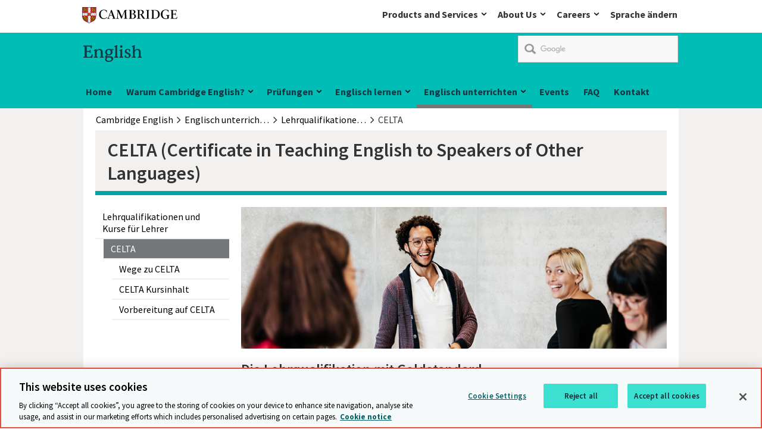

--- FILE ---
content_type: text/html; charset=utf-8
request_url: https://www.cambridgeenglish.org/de/teaching-english/teaching-qualifications/celta/
body_size: 14328
content:
<!DOCTYPE html>
<!--[if lt IE 7]><html class="lte9 lte8 lte7 oldie" dir="ltr" lang="de-DE"><![endif]-->
<!--[if IE 7]><html class="lte9 lte8 lte7" dir="ltr" lang="de-DE"><![endif]-->
<!--[if IE 8]><html class="lte9 lte8" dir="ltr" lang="de-DE"><![endif]-->
<!--[if IE 9]><html class="lte9" dir="ltr" lang="de-DE"><![endif]-->
<!--[if gt IE 9]><!--><html dir="ltr" lang="de-DE"><!--<![endif]-->
<head>
<!-- OneTrust Cookies Consent Notice start for www.cambridgeenglish.org -->
<script type="text/javascript" src="https://cdn-ukwest.onetrust.com/consent/e481ef75-0b7a-49f5-91f3-f91f339f73a3/OtAutoBlock.js" ></script>
<script src="https://cdn-ukwest.onetrust.com/scripttemplates/otSDKStub.js" data-document-language="true" type="text/javascript" charset="UTF-8" data-domain-script="e481ef75-0b7a-49f5-91f3-f91f339f73a3" ></script>
<script type="text/javascript">
function OptanonWrapper() { }
</script>
<!-- OneTrust Cookies Consent Notice end for www.cambridgeenglish.org -->   
    <meta charset="utf-8" />
    <link class="head_Data_Layer" />
    
                                                    <!-- start Google Tag Manager - Script Section -->
                                                <script>(function(w, d, s, l, i) {w[l] = w[l] || [];w[l].push({'gtm.start':new Date().getTime(),event: 'gtm.js'});
                                                                var f = d.getElementsByTagName(s)[0],j = d.createElement(s),dl = l != 'dataLayer' ? '&l=' + l : '';j.setAttribute('class','optanon-category-C0001');j.async = true;
                                                                j.src ='https://www.googletagmanager.com/gtm.js?id=' + i + dl;f.parentNode.insertBefore(j, f);})
                                                                (window, document, 'script', 'dataLayer', 'GTM-NZH9RLL');
                                                </script>
                                                <!-- End Google Tag Manager - Script Section  -->
   
    <link class = "custom_Script" />
    
    <title>
        CELTA (Certificate in Teaching English to Speakers of Other Languages) | Cambridge English
    </title>
<meta name="keywords" content="English language teaching, ELT Cambridge ESOL teaching award, teaching qualifications, CELTA, CTEFLA, TESOL, ESL, RSA Certificate, TEFL teaching, teaching English as a foreign language" /><meta name="description" content="The most widely taken English Language Teaching (ELT) qualification. Choose CELTA to help you teach English and get a good teaching job at home or abroad." />    
    <meta name="viewport" content="width=device-width, initial-scale=1" />       
    
    <link rel="prev" href='#' />
    <link rel="next" href='#' />
    <link rel="icon" href='/de/assets/img/favicon.ico' />
    <link rel="stylesheet" media="screen" href='/de/css/local-publication.css?v=2.6' />
    <link rel="stylesheet" media="screen" href='/de/css/local-business.css?v=2.7' />
    <link rel="stylesheet" media="screen" href='/de/assets/css/style.css?v=3.1' />
    <link rel="stylesheet" media="print" href='/de/assets/css/print.css?v=0.4' /> 
   <link href="https://fonts.googleapis.com/css?family=Source+Sans+Pro:300,400,400i,600,600i,700" rel="stylesheet">   
    
    <!--[if (IE 7)|(IE 8)]><script type="text/javascript" src="/de/assets/js/vendor/respond/respond.min.js"></script>
<![endif]-->
    <script type="text/javascript" src="/de/assets/js/vendor/modernizr/modernizr.custom.min.js"></script>
<script type="text/javascript" src="/de/assets/js/vendor/jquery/1.11.3/jquery-1.11.3.min.js"></script>
<script type="text/javascript" src="/de/js/jwplayer.js"></script>
<script type="text/javascript" src="/de/assets/js/vendor/Site24x7/RUM1monitoring.js"></script>
<script type="text/javascript">jwplayer.key='/LxpvcIBTf/kK3b2zW4BzTSr4t4aMh+39YIj2glmXf0='</script>

    
<script>
!function(f,b,e,v,n,t,s){if(f.fbq)return;n=f.fbq=function()
{n.callMethod? n.callMethod.apply(n,arguments):n.queue.push(arguments)}
;if(!f._fbq)f._fbq=n;
n.push=n;n.loaded=!0;n.version='2.0';n.queue=[];t=b.createElement(e);t.async=!0;
t.src=v;s=b.getElementsByTagName(e)[0];s.parentNode.insertBefore(t,s)}(window,
document,'script','//connect.facebook.net/en_US/fbevents.js');
fbq('init', '1894732264084242');
fbq('track', "PageView");</script>
<noscript><img height="1" width="1" style="display:none"
src="https://www.facebook.com/tr?id=1894732264084242&ev=PageView&noscript=1"
/></noscript>
    <link rel="apple-touch-icon" href='/de/images/icons/apple-touch-icon.png'>
<script type="application/ld+json">
 {
 "@context": "http://schema.org",
 "@type": "Organization",
 "name": "Cambridge Assessment English",
 "url":"http://www.cambridgeenglish.org/",
 "logo": "http://www.cambridgeassessment.org.uk/Images/cambridge-assessment-english-home.jpg",
 "sameAs" : [ 
 "https://twitter.com/CambridgeEng",
 "https://www.linkedin.com/company/cambridge-assessment-english",
 "https://www.facebook.com/CambridgeEnglish/",
 "https://www.youtube.com/user/cambridgeenglishtv",
 "https://instagram.com/cambridgeenglish/"
 ]
 }
</script>
        	<script type="text/javascript">
		          (function() {
						var cx = '015306828578951525741:pbktvs4drz4';
						var gcse = document.createElement('script');
						gcse.type = 'text/javascript';
						gcse.async = true;
						gcse.src = 'https://cse.google.com/cse.js?cx=' + cx;
						var s = document.getElementsByTagName('script')[0];
						s.parentNode.insertBefore(gcse, s);
					  })();
			</script>

 
   
</head>
<body id="anchor-top" class="landing-page ce-teaching-english">
                                                                    <!-- start Google Tag Manager - No Script Section -->
                                                                <!-- Google Tag Manager -->
                                                                <noscript><iframe src="https://www.googletagmanager.com/ns.html?id=GTM-NZH9RLL"
                                                                height="0" width="0" style="display: none; visibility: hidden"></iframe></noscript>
                                                                <!-- End Google Tag Manager - Script Section  -->


    

    <form method="post" action="#" id="ctl00" class="global-form">
<div class="aspNetHidden">
<input type="hidden" name="__VIEWSTATE" id="__VIEWSTATE" value="/[base64]/[base64]/eGW9L5IOGzShJyPoHng==" />
</div>

<div class="aspNetHidden">

	<input type="hidden" name="__VIEWSTATEGENERATOR" id="__VIEWSTATEGENERATOR" value="57E1E0EB" />
</div>
    <a class="skip-link" href="#anchor-main">Skip to main content</a>

<div class="topbar-header">
 <div class="topbar-header_tray">
      <div class="logo" role="region" aria-label="logo">
<a data-target="#" href="/de/" class="anchor--in-page ">
            <span>Cambridge</span></a>
</div>	  <div class="topnav-list topbar-navigation">
           <nav aria-labelledby="navigation_heading" role="navigation">    
    <ul class="navigation_list">
<li class="navigation_item navigation_item--child">
	<a href="/" class="anchor--linked-content--external">
        Products and Services
    </a>
	<div class="navigation_mega-menu navigation_mega-menu--child">
            <div class="navigation_section">
        <p class="navigation_section-link">
            <a href="/" class="anchor--linked-content--external">
        Products and Services
    </a>
        </p>
    </div>
        <div class="yui3-g">
                <div class="navigation_group yui3-u-1 yui3-u-sm-1-4">
                    <div class="yui3-c">
            <ul class="navigation--space">		
                                                <li class="navigation_child_heading">
                                                                 <p>Products and Services</p>
						            <p>Our innovative products and services for learners, authors and customers are based on world-class research and are relevant, exciting and inspiring.</p>
							</li>  
            </ul>             
</div>
                </div>
                <div class="navigation_group yui3-u-1 yui3-u-sm-1-4">
                    <div class="yui3-c">
            <ul class="navigation--space">		
<li>
                <a href="https://www.cambridge.org/academic" class="link--external " target="_self">
                    <span>Academic Research, Teaching and Learning</span>
                </a>
            </li><li>
                <a href="https://www.cambridgeenglish.org" class="link--external " target="_self">
                    <span>English</span>
                </a>
            </li><li>
                <a href="https://www.cambridge.org/internationaleducation" class="link--external " target="_self">
                    <span>International Education</span>
                </a>
            </li><li>
                <a href="https://www.cambridge.org/education" class="link--external " target="_self">
                    <span>Education resources for schools</span>
                </a>
            </li>            </ul>             
</div>
                </div>
                <div class="navigation_group yui3-u-1 yui3-u-sm-1-4">
                    <div class="yui3-c">
            <ul class="navigation--space">		
<li>
                <a href="https://www.cambridge.org/bibles" class="link--external " target="_self">
                    <span>Bibles</span>
                </a>
            </li><li>
                <a href="https://www.cambridgeassessment.org.uk/" class="link--external " target="_self">
                    <span>Educational Research & Network</span>
                </a>
            </li><li>
                <a href="https://ocr.org.uk" class="link--external " target="_self">
                    <span>OCR</span>
                </a>
            </li><li>
                <a href="https://www.cambridge.org/insight" class="link--external " target="_self">
                    <span>Cambridge Insight</span>
                </a>
            </li>            </ul>             
</div>
                </div>
                <div class="navigation_group yui3-u-1 yui3-u-sm-1-4">
                    <div class="yui3-c">
            <ul class="navigation--space">		
<li>
                <a href="https://www.cambridge.org/partnership" class="link--external " target="_self">
                    <span>Partnership for Education</span>
                </a>
            </li><li>
                <a href="https://dictionary.cambridge.org" class="link--external " target="_self">
                    <span>Cambridge Dictionary</span>
                </a>
            </li><li>
                <a href="https://www.cambridgemaths.org" class="link--external " target="_self">
                    <span>The Cambridge Mathematics Project</span>
                </a>
            </li><li>
                <a href="https://www.cambridgebookshop.co.uk/" class="link--external " target="_self">
                    <span>Bookshop</span>
                </a>
            </li>            </ul>             
</div>
                </div>
        </div>
    </div>
</li><li class="navigation_item navigation_item--child">
	<a href="/" class="anchor--linked-content--external">
        About Us
    </a>
	<div class="navigation_mega-menu navigation_mega-menu--child">
            <div class="navigation_section">
        <p class="navigation_section-link">
            <a href="/" class="anchor--linked-content--external">
        About Us
    </a>
        </p>
    </div>
        <div class="yui3-g">
                <div class="navigation_group yui3-u-1 yui3-u-sm-1-4">
                    <div class="yui3-c">
            <ul class="navigation--space">		
                                                <li class="navigation_child_heading">
                                                                 <p>About Us</p>
						            <p>We unlock the potential of millions of people worldwide. Our assessments, publications and research spread knowledge, spark enquiry and aid understanding around the world.</p>
							</li>  
            </ul>             
</div>
                </div>
                <div class="navigation_group yui3-u-1 yui3-u-sm-1-4">
                    <div class="yui3-c">
            <ul class="navigation--space">		
<li>
                <a href="https://www.cambridge.org/what-we-do" class="link--external " target="_self">
                    <span>What we do</span>
                </a>
            </li><li>
                <a href="https://www.cambridge.org/our-story" class="link--external " target="_self">
                    <span>Our story</span>
                </a>
            </li><li>
                <a href="https://www.cambridge.org/people-and-planet" class="link--external " target="_self">
                    <span>People and planet</span>
                </a>
            </li><li>
                <a href="https://www.cambridge.org/people-and-planet/diversity-and-inclusion" class="link--external " target="_self">
                    <span>Diversity and inclusion</span>
                </a>
            </li>            </ul>             
</div>
                </div>
                <div class="navigation_group yui3-u-1 yui3-u-sm-1-4">
                    <div class="yui3-c">
            <ul class="navigation--space">		
<li>
                <a href="https://www.cambridge.org/about-us/annual-report" class="link--external " target="_self">
                    <span>Annual Report</span>
                </a>
            </li><li>
                <a href="https://www.cambridge.org/news-and-insights" class="link--external " target="_self">
                    <span>News and insights</span>
                </a>
            </li><li>
                <a href="https://www.cambridge.org/governance" class="link--external " target="_self">
                    <span>Governance</span>
                </a>
            </li><li>
                <a href="https://www.cambridge.org/legal" class="link--external " target="_self">
                    <span>Legal</span>
                </a>
            </li>            </ul>             
</div>
                </div>
                <div class="navigation_group yui3-u-1 yui3-u-sm-1-4">
                    <div class="yui3-c">
            <ul class="navigation--space">		
<li>
                <a href="https://www.cambridge.org/accessibility" class="link--external " target="_self">
                    <span>Accessibility</span>
                </a>
            </li><li>
                <a href="https://www.cambridge.org/about-us/rights-permissions" class="link--external " target="_self">
                    <span>Rights and permissions</span>
                </a>
            </li><li>
                <a href="https://www.cambridge.org/contact-us" class="link--external " target="_self">
                    <span>Contact us</span>
                </a>
            </li><li>
                <a href="https://www.cambridge.org/contact-us/media-enquiries" class="link--external " target="_self">
                    <span>Media enquiries</span>
                </a>
            </li>            </ul>             
</div>
                </div>
        </div>
    </div>
</li><li class="navigation_item navigation_item--child">
	<a href="/" class="anchor--linked-content--external">
        Careers
    </a>
	<div class="navigation_mega-menu navigation_mega-menu--child">
            <div class="navigation_section">
        <p class="navigation_section-link">
            <a href="/" class="anchor--linked-content--external">
        Careers
    </a>
        </p>
    </div>
        <div class="yui3-g">
                <div class="navigation_group yui3-u-1 yui3-u-sm-1-4">
                    <div class="yui3-c">
            <ul class="navigation--space">		
                                                <li class="navigation_child_heading">
                                                                 <p>Careers</p>
						            <p>No matter who you are, what you do, or where you come from, you’ll feel proud to work here.</p>
							</li>  
            </ul>             
</div>
                </div>
                <div class="navigation_group yui3-u-1 yui3-u-sm-1-4">
                    <div class="yui3-c">
            <ul class="navigation--space">		
<li>
                <a href="https://www.cambridge.org/careers" class="link--external " target="_self">
                    <span>Careers</span>
                </a>
            </li>            </ul>             
</div>
                </div>
                <div class="navigation_group yui3-u-1 yui3-u-sm-1-4">
                    <div class="yui3-c">
            <ul class="navigation--space">		
<li>
                <a href="https://careers.cambridge.org/jobs" class="link--external " target="_self">
                    <span>Jobs</span>
                </a>
            </li>            </ul>             
</div>
                </div>
                <div class="navigation_group yui3-u-1 yui3-u-sm-1-4">
                    <div class="yui3-c">
            <ul class="navigation--space">		
<li>
                <a href="https://www.cambridge.org/careers/benefits" class="link--external " target="_self">
                    <span>Benefits</span>
                </a>
            </li>            </ul>             
</div>
                </div>
        </div>
    </div>
</li></ul>
</nav>
                   <div class="top-header-tray_language navigation_item navigation_item--child"><a href="/de/footer/local-websites/index.aspx">Sprache ändern</a></div>
	  </div>
 </div>
</div><header class="header" role="banner">
    <div class="header_wrap">
<p class="logo">
    <a data-target="#" href="/de/" class="anchor--in-page ">
            <span>Cambridge</span></a>   
       <span class="logo-text logo-ela"><img src="/de/Images/english-logo.svg"  alt="English" /></span>
</p><div class="google-search-container">
		<gcse:searchbox-only resultsUrl="/de/search-results/gcs-search/gcsearch.aspx"></gcse:searchbox-only>
	</div>    </div>
<div class="navigation">
        <h2 class="hidden" id="navigation_heading">Main navigation</h2>
        <nav class="mobile_topbar_navigation_list" aria-labelledby="navigation_heading" role="navigation">  
<ul class="navigation_list mobile_topbar_navigation_list">
<li class="navigation_item navigation_item--child">
	<a href="/" class="anchor--linked-content--external">
        Products and Services
    </a>
	<div class="navigation_mega-menu navigation_mega-menu--child">
            <div class="navigation_section">
        <p class="navigation_section-link">
            <a href="/" class="anchor--linked-content--external">
        Products and Services
    </a>
        </p>
    </div>
        <div class="yui3-g">
                <div class="navigation_group yui3-u-1 yui3-u-sm-1-4">
                    <div class="yui3-c">
            <ul class="navigation--space">		
                                                <li class="navigation_child_heading">
                                                                 <p>Products and Services</p>
						            <p>Our innovative products and services for learners, authors and customers are based on world-class research and are relevant, exciting and inspiring.</p>
							</li>  
            </ul>             
</div>
                </div>
                <div class="navigation_group yui3-u-1 yui3-u-sm-1-4">
                    <div class="yui3-c">
            <ul class="navigation--space">		
<li>
                <a href="https://www.cambridge.org/academic" class="link--external " target="_self">
                    <span>Academic Research, Teaching and Learning</span>
                </a>
            </li><li>
                <a href="https://www.cambridgeenglish.org" class="link--external " target="_self">
                    <span>English</span>
                </a>
            </li><li>
                <a href="https://www.cambridge.org/internationaleducation" class="link--external " target="_self">
                    <span>International Education</span>
                </a>
            </li><li>
                <a href="https://www.cambridge.org/education" class="link--external " target="_self">
                    <span>Education resources for schools</span>
                </a>
            </li>            </ul>             
</div>
                </div>
                <div class="navigation_group yui3-u-1 yui3-u-sm-1-4">
                    <div class="yui3-c">
            <ul class="navigation--space">		
<li>
                <a href="https://www.cambridge.org/bibles" class="link--external " target="_self">
                    <span>Bibles</span>
                </a>
            </li><li>
                <a href="https://www.cambridgeassessment.org.uk/" class="link--external " target="_self">
                    <span>Educational Research & Network</span>
                </a>
            </li><li>
                <a href="https://ocr.org.uk" class="link--external " target="_self">
                    <span>OCR</span>
                </a>
            </li><li>
                <a href="https://www.cambridge.org/insight" class="link--external " target="_self">
                    <span>Cambridge Insight</span>
                </a>
            </li>            </ul>             
</div>
                </div>
                <div class="navigation_group yui3-u-1 yui3-u-sm-1-4">
                    <div class="yui3-c">
            <ul class="navigation--space">		
<li>
                <a href="https://www.cambridge.org/partnership" class="link--external " target="_self">
                    <span>Partnership for Education</span>
                </a>
            </li><li>
                <a href="https://dictionary.cambridge.org" class="link--external " target="_self">
                    <span>Cambridge Dictionary</span>
                </a>
            </li><li>
                <a href="https://www.cambridgemaths.org" class="link--external " target="_self">
                    <span>The Cambridge Mathematics Project</span>
                </a>
            </li><li>
                <a href="https://www.cambridgebookshop.co.uk/" class="link--external " target="_self">
                    <span>Bookshop</span>
                </a>
            </li>            </ul>             
</div>
                </div>
        </div>
    </div>
</li><li class="navigation_item navigation_item--child">
	<a href="/" class="anchor--linked-content--external">
        About Us
    </a>
	<div class="navigation_mega-menu navigation_mega-menu--child">
            <div class="navigation_section">
        <p class="navigation_section-link">
            <a href="/" class="anchor--linked-content--external">
        About Us
    </a>
        </p>
    </div>
        <div class="yui3-g">
                <div class="navigation_group yui3-u-1 yui3-u-sm-1-4">
                    <div class="yui3-c">
            <ul class="navigation--space">		
                                                <li class="navigation_child_heading">
                                                                 <p>About Us</p>
						            <p>We unlock the potential of millions of people worldwide. Our assessments, publications and research spread knowledge, spark enquiry and aid understanding around the world.</p>
							</li>  
            </ul>             
</div>
                </div>
                <div class="navigation_group yui3-u-1 yui3-u-sm-1-4">
                    <div class="yui3-c">
            <ul class="navigation--space">		
<li>
                <a href="https://www.cambridge.org/what-we-do" class="link--external " target="_self">
                    <span>What we do</span>
                </a>
            </li><li>
                <a href="https://www.cambridge.org/our-story" class="link--external " target="_self">
                    <span>Our story</span>
                </a>
            </li><li>
                <a href="https://www.cambridge.org/people-and-planet" class="link--external " target="_self">
                    <span>People and planet</span>
                </a>
            </li><li>
                <a href="https://www.cambridge.org/people-and-planet/diversity-and-inclusion" class="link--external " target="_self">
                    <span>Diversity and inclusion</span>
                </a>
            </li>            </ul>             
</div>
                </div>
                <div class="navigation_group yui3-u-1 yui3-u-sm-1-4">
                    <div class="yui3-c">
            <ul class="navigation--space">		
<li>
                <a href="https://www.cambridge.org/about-us/annual-report" class="link--external " target="_self">
                    <span>Annual Report</span>
                </a>
            </li><li>
                <a href="https://www.cambridge.org/news-and-insights" class="link--external " target="_self">
                    <span>News and insights</span>
                </a>
            </li><li>
                <a href="https://www.cambridge.org/governance" class="link--external " target="_self">
                    <span>Governance</span>
                </a>
            </li><li>
                <a href="https://www.cambridge.org/legal" class="link--external " target="_self">
                    <span>Legal</span>
                </a>
            </li>            </ul>             
</div>
                </div>
                <div class="navigation_group yui3-u-1 yui3-u-sm-1-4">
                    <div class="yui3-c">
            <ul class="navigation--space">		
<li>
                <a href="https://www.cambridge.org/accessibility" class="link--external " target="_self">
                    <span>Accessibility</span>
                </a>
            </li><li>
                <a href="https://www.cambridge.org/about-us/rights-permissions" class="link--external " target="_self">
                    <span>Rights and permissions</span>
                </a>
            </li><li>
                <a href="https://www.cambridge.org/contact-us" class="link--external " target="_self">
                    <span>Contact us</span>
                </a>
            </li><li>
                <a href="https://www.cambridge.org/contact-us/media-enquiries" class="link--external " target="_self">
                    <span>Media enquiries</span>
                </a>
            </li>            </ul>             
</div>
                </div>
        </div>
    </div>
</li><li class="navigation_item navigation_item--child">
	<a href="/" class="anchor--linked-content--external">
        Careers
    </a>
	<div class="navigation_mega-menu navigation_mega-menu--child">
            <div class="navigation_section">
        <p class="navigation_section-link">
            <a href="/" class="anchor--linked-content--external">
        Careers
    </a>
        </p>
    </div>
        <div class="yui3-g">
                <div class="navigation_group yui3-u-1 yui3-u-sm-1-4">
                    <div class="yui3-c">
            <ul class="navigation--space">		
                                                <li class="navigation_child_heading">
                                                                 <p>Careers</p>
						            <p>No matter who you are, what you do, or where you come from, you’ll feel proud to work here.</p>
							</li>  
            </ul>             
</div>
                </div>
                <div class="navigation_group yui3-u-1 yui3-u-sm-1-4">
                    <div class="yui3-c">
            <ul class="navigation--space">		
<li>
                <a href="https://www.cambridge.org/careers" class="link--external " target="_self">
                    <span>Careers</span>
                </a>
            </li>            </ul>             
</div>
                </div>
                <div class="navigation_group yui3-u-1 yui3-u-sm-1-4">
                    <div class="yui3-c">
            <ul class="navigation--space">		
<li>
                <a href="https://careers.cambridge.org/jobs" class="link--external " target="_self">
                    <span>Jobs</span>
                </a>
            </li>            </ul>             
</div>
                </div>
                <div class="navigation_group yui3-u-1 yui3-u-sm-1-4">
                    <div class="yui3-c">
            <ul class="navigation--space">		
<li>
                <a href="https://www.cambridge.org/careers/benefits" class="link--external " target="_self">
                    <span>Benefits</span>
                </a>
            </li>            </ul>             
</div>
                </div>
        </div>
    </div>
</li></ul>
                   <div class="top-header-tray_language navigation_item navigation_item--child"><a href="/de/footer/local-websites/index.aspx">Sprache ändern</a></div>     <div class="mobile-logo">English</div>
</nav> 
<nav aria-labelledby="navigation_heading" role="navigation">  
    <ul class="navigation_list">
<li class="navigation_item navigation_item--child">
<a href="/de/" class="anchor--linked-content--external">
        Home
    </a>             
        </li><li class="navigation_item navigation_item--child">
<a href="/de/why-cambridge-english/" class="anchor--linked-content--external">
        Warum Cambridge English?
    </a>             <div class="navigation_mega-menu navigation_mega-menu--child">
            <div class="navigation_section">
        <p class="navigation_section-link">
            <a href="/de/why-cambridge-english/" class="anchor--linked-content--external">
        Warum Cambridge English?
    </a>
        </p>
    </div>
        <div class="yui3-g">

                <div class="navigation_group yui3-u-1 yui3-u-sm-1-2  navigation-image-link">

                    <div class="yui3-c">
            <ul class="navigation--space">
<li>
			<a href="/de/why-cambridge-english/global-recognition/index.aspx"  class="link--internal "><span>Weltweite Anerkennung</span></a>		</li><li>
				<a href="/de/why-cambridge-english/study-abroad/Index.aspx"  class="link--internal "><span>Studieren in Deutschland, Europa und weltweit</span></a>			</li><li>
				<a href="/de/why-cambridge-english/global-recognition/corporate-europe/index.aspx"  class="link--internal "><span>Anerkennung in der Berufswelt</span></a>			</li><li>
			<a href="/de/why-cambridge-english/visas-and-immigration/index.aspx"  class="link--internal "><span>Visa und Einwanderung</span></a>		</li><li>
                <a href="/de/why-cambridge-english/global-recognition/organisations/" class="link--external " target="_self">
                    <span>Cambridge English für Organisationen</span>
                </a>
            </li>            </ul>
</div>
                </div>
                <div class="navigation_group yui3-u-1 yui3-u-sm-1-2  navigation-image-link">

                    <div class="yui3-c">
            <ul class="navigation--space">
<li>
				<a href="/de/why-cambridge-english/testimonials/index.aspx"  class="link--internal "><span>Referenzen & Erfahrungsberichte</span></a>			</li><li>
				<a href="/de/exams-and-tests/qualifications/schools/schools-survey/index.aspx"  class="link--internal "><span>Schulumfrage</span></a>			</li>            </ul>
</div>
                </div>
        </div>

    </div>
        </li><li class="navigation_item navigation_item--child">
<a href="/de/exams-and-tests/" class="anchor--linked-content--external">
        Prüfungen
    </a>             <div class="navigation_mega-menu navigation_mega-menu--child">
            <div class="navigation_section">
        <p class="navigation_section-link">
            <a href="/de/exams-and-tests/" class="anchor--linked-content--external">
        Prüfungen
    </a>
        </p>
    </div>
        <div class="yui3-g">

                <div class="navigation_group yui3-u-1 yui3-u-sm-1-4  navigation-image-link">

                    <div class="yui3-c">
            <ul class="navigation--space">
<li>
                <a href="/de/exams-and-tests/qualifications/" class="link--external " target="_self">
                        <span class="image-alt-text">Cambridge English Qualifications</span>
                    <img src="/de/Images/Logo%20Certifications%20Cambridge%20English.jpg"  class="image--small " alt="Cambridge English Qualifications" />
                </a>
            </li><li>
                <a href="/de/exams-and-tests/qualifications/schools/" class="link--external " target="_self">
                    <span>Für Schulen</span>
                </a>
            </li><li>
                <a href="/de/exams-and-tests/qualifications/general/" class="link--external " target="_self">
                    <span>Allgemeines Englisch und Studium</span>
                </a>
            </li><li>
                <a href="/de/exams-and-tests/qualifications/business/" class="link--external " target="_self">
                    <span>Englischzertifikate im Berufsleben</span>
                </a>
            </li>            </ul>
</div>
                </div>
                <div class="navigation_group yui3-u-1 yui3-u-sm-1-4  navigation-image-link">

                    <div class="yui3-c">
            <ul class="navigation--space">
<li>
			<a href="/de/exams-and-tests/young-learners-english/starters/index.aspx"  class="link--internal "><span>Pre A1 Starters (YLE Starters)</span></a>		</li><li>
			<a href="/de/exams-and-tests/young-learners/movers/index.aspx"  class="link--internal "><span>A1 Movers (YLE Movers)</span></a>		</li><li>
			<a href="/de/exams-and-tests/young-learners/flyers/index.aspx"  class="link--internal "><span>A2 Flyers (YLE Flyers)</span></a>		</li><li>
			<a href="/de/exams-and-tests/key-for-schools/index.aspx"  class="link--internal "><span>A2 Key for Schools (KET)</span></a>		</li><li>
			<a href="/de/exams-and-tests/preliminary-for-schools/index.aspx"  class="link--internal "><span>B1 Preliminary for Schools (PET)</span></a>		</li><li>
			<a href="/de/exams-and-tests/first-for-schools/index.aspx"  class="link--internal "><span>B2 First for Schools (FCE)</span></a>		</li><li>
			<a href="/de/exams-and-tests/key/index.aspx"  class="link--internal "><span>A2 Key (KET)</span></a>		</li><li>
			<a href="/de/exams-and-tests/preliminary/index.aspx"  class="link--internal "><span>B1 Preliminary (PET)</span></a>		</li><li>
			<a href="/de/exams-and-tests/first/index.aspx"  class="link--internal "><span>B2 First (FCE)</span></a>		</li><li>
				<a href="/de/exams-and-tests/advanced/index.aspx"  class="link--internal "><span>C1 Advanced (CAE)</span></a>			</li><li>
			<a href="/de/exams-and-tests/proficiency/index.aspx"  class="link--internal "><span>C2 Proficiency (CPE)</span></a>		</li>            </ul>
</div>
                </div>
                <div class="navigation_group yui3-u-1 yui3-u-sm-1-4  navigation-image-link">

                    <div class="yui3-c">
            <ul class="navigation--space">
<li>
                <a href="/de/exams-and-tests/linguaskill/" class="link--external " target="_self">
                        <span class="image-alt-text">Linguaskill</span>
                    <img src="/de/Images/Linguaskill-logo.png"  class="image--small " alt="Linguaskill" />
                </a>
            </li><li>
                <a href="/de/exams-and-tests/ielts/" class="link--external " target="_self">
                        <span class="image-alt-text">IELTS</span>
                    <img src="/de/Images/IELTS%20logo%20for%20menu.png"  class="image--small " alt="IELTS" />
                </a>
            </li><li>
                <a href="/exams-and-tests/cambridge-english-skills-test/" class="link--external " target="_self">
                        <span class="image-alt-text">Cambridge English Skills Test</span>
                    <img src="/de/Images/CEST-logo-megamenu.png"  class="image--small " alt="Cambridge English Skills Test" />
                </a>
            </li>            </ul>
</div>
                </div>
                <div class="navigation_group yui3-u-1 yui3-u-sm-1-4  navigation-image-link">

                    <div class="yui3-c">
            <ul>
                <li>
                    <p class="navigation_section-link">Nützliche Links</p>
                </li>
            </ul>
            <ul class="navigation--space">
<li>
			<a href="/de/exams-and-tests/how-to-register/index.aspx"  class="link--internal "><span>Prüfungsanmeldung</span></a>		</li><li>
				<a href="/de/cmp/individual-candidates-dates/index.aspx"  class="link--internal "><span>Offene Prüfungstermine</span></a>			</li><li>
				<a href="/de/find-a-centre/index.aspx"  class="link--internal "><span>Finden Sie ein Prüfungszentrum</span></a>			</li><li>
			<a href="/de/cambridge-english-certificates-on-linkedin/index.aspx"  class="link--internal "><span>Zertifikat zum Lebenslauf hinzufügen</span></a>		</li><li>
			<a href="/de/exams-and-tests/lost-certificates/index.aspx"  class="link--internal "><span>Verlust des Zertifikats</span></a>		</li><li>
			<a href="/de/exams-and-tests/cambridge-english-scale/index.aspx"  class="link--internal "><span>Cambridge English Scale</span></a>		</li><li>
			<a href="/de/exams-and-tests/cefr/index.aspx"  class="link--internal "><span>Gemeinsamer Europäischer Referenzrahmen für Sprachen (GER)</span></a>		</li><li>
			<a href="/de/information-for-preparation-centres/index.aspx"  class="link--internal "><span>Informationen für Vorbereitungszentren</span></a>		</li><li>
				<a href="/de/exams-and-tests/ways-to-take-your-cambridge-english-qualification/index.aspx"  class="link--internal "><span>Wie kann ich eine Cambridge English Prüfung ablegen</span></a>			</li>            </ul>
</div>
                </div>
        </div>

    </div>
        </li><li class="navigation_item navigation_item--child">
<a href="/de/learning-english/" class="anchor--linked-content--external">
        Englisch lernen
    </a>             <div class="navigation_mega-menu navigation_mega-menu--child">
            <div class="navigation_section">
        <p class="navigation_section-link">
            <a href="/de/learning-english/" class="anchor--linked-content--external">
        Englisch lernen
    </a>
        </p>
    </div>
        <div class="yui3-g">

                <div class="navigation_group yui3-u-1 yui3-u-sm-1-2  navigation-image-link">

                    <div class="yui3-c">
            <ul class="navigation--space">
<li>
			<a href="/de/test-your-english/index.aspx"  class="link--internal "><span>Testen Sie Ihr Englisch</span></a>		</li><li>
			<a href="/de/learning-english/exam-preparation/index.aspx"  class="link--internal "><span>Prüfungsvorbereitung</span></a>		</li><li>
			<a href="/de/learning-english/information-for-parents/index.aspx"  class="link--internal "><span>Informationen für Eltern</span></a>		</li><li>
				<a href="/de/learning-english/austria/index.aspx"  class="link--internal "><span>Cambridge English in Österreich</span></a>			</li>            </ul>
</div>
                </div>
                <div class="navigation_group yui3-u-1 yui3-u-sm-1-2  navigation-image-link">

                    <div class="yui3-c">
            <ul>
                <li>
                    <p class="navigation_section-link">Unsere Lehrbücher und Lern-Tools:</p>
                </li>
            </ul>
            <ul class="navigation--space">
<li>
			<a href="/de/learning-english/English-Grammar-in-Use/index.aspx"  class="link--internal "><span>English and Advanced Grammar in Use</span></a>		</li><li>
                <a href="https://www.testandtrain.com/" class="link--external " target="_blank">
                    <span>Test and Train</span>
                </a>
            </li><li>
                <a href="https://view.ceros.com/cambridge/completeconfidence/p/1" class="link--external " target="_blank">
                    <span>Complete series A2 to C1</span>
                </a>
            </li>            </ul>
</div>
                </div>
        </div>

    </div>
        </li><li class="navigation_item navigation_item--child">
<a href="/de/teaching-english/" class="anchor--linked-content--external">
        Englisch unterrichten
    </a>             <div class="navigation_mega-menu navigation_mega-menu--child">
            <div class="navigation_section">
        <p class="navigation_section-link">
            <a href="/de/teaching-english/" class="anchor--linked-content--external">
        Englisch unterrichten
    </a>
        </p>
    </div>
        <div class="yui3-g">

                <div class="navigation_group yui3-u-1 yui3-u-sm-1-3  navigation-image-link">

                    <div class="yui3-c">
            <ul class="navigation--space">
<li>
				<a href="/de/teaching-english/teaching-qualifications/index.aspx"  class="link--internal "><span>Qualifikationen für Lehrkräfte</span></a>			</li><li>
			<a href="/de/teaching-english/teaching-qualifications/celta/index.aspx"  class="link--internal "><span>CELTA</span></a>		</li><li>
				<a href="/de/teaching-english/teaching-qualifications/delta/index.aspx"  class="link--internal "><span>DELTA</span></a>			</li><li>
			<a href="/de/teaching-english/teaching-qualifications/tkt/index.aspx"  class="link--internal "><span>TKT (Teaching Knowledge Test)</span></a>		</li>            </ul>
</div>
                </div>
                <div class="navigation_group yui3-u-1 yui3-u-sm-1-3  navigation-image-link">

                    <div class="yui3-c">
            <ul class="navigation--space">
<li>
				<a href="/de/teaching-english/professional-development/index.aspx"  class="link--internal "><span>Berufliche Weiterbildung für Lehrkräfte</span></a>			</li><li>
			<a href="/de/teaching-english/professional-development/cambridge-english-teaching-framework/index.aspx"  class="link--internal "><span>Cambridge English Teaching Framework</span></a>		</li><li>
				<a href="/de/teaching-english/professional-development/become-a-cambridge-english-examiner/index.aspx"  class="link--internal "><span>Cambridge English Prüfer werden</span></a>			</li>            </ul>
</div>
                </div>
                <div class="navigation_group yui3-u-1 yui3-u-sm-1-3  navigation-image-link">

                    <div class="yui3-c">
            <ul class="navigation--space">
<li>
				<a href="/de/your-new-classroom/index.aspx"  class="link--internal "><span><strong>Ihr neues Klassenzimmer</strong></span></a>			</li><li>
			<a href="/de/teaching-english/resources-for-teachers/index.aspx"  class="link--internal "><span>Unterlagen für Lehrkräfte</span></a>		</li><li>
				<a href="/de/teaching-english/resources-for-teachers/general-english-resources/index.aspx"  class="link--internal "><span>Unterlagen für den Englischunterricht</span></a>			</li><li>
				<a href="/de/teaching-english/cambridge-in-your-school/index.aspx"  class="link--internal "><span>Cambridge English in Ihrer Schule</span></a>			</li><li>
			<a href="/de/information-for-preparation-centres/index.aspx"  class="link--internal "><span>Informationen für Vorbereitungszentren</span></a>		</li><li>
				<a href="/de/supporting-teachers/index.aspx"  class="link--internal "><span>Englisch online unterrichten</span></a>			</li><li>
				<a href="/de/information-for-preparation-centres/news/index.aspx"  class="link--internal "><span>Newsletter für Vorbereitungszentren</span></a>			</li><li>
			<a href="/de/teaching-english/newsletter/index.aspx"  class="link--internal "><span>Newsletter für Lehrkräfte</span></a>		</li>            </ul>
</div>
                </div>
        </div>

    </div>
        </li><li class="navigation_item navigation_item--child">
<a href="/de/events/" class="anchor--linked-content--external">
        Events
    </a>             
        </li><li class="navigation_item navigation_item--child">
<a href="/de/about-us/faq/" class="anchor--linked-content--external">
        FAQ
    </a>             
        </li><li class="navigation_item navigation_item--child">
<a href="/de/about-us/contact/" class="anchor--linked-content--external">
        Kontakt
    </a>             
        </li><li class="navigation_item remove--tablet-large">
    <a href="/de/test-your-english/index.aspx"  class="link--internal "><span>Testen Sie Ihr Englisch</span></a>    
</li><li class="navigation_item remove--tablet-large">
    <a href="/de/find-a-centre/find-an-exam-centre/search-all-countries/index.aspx"  class="link--internal "><span>Melden Sie sich für eine Prüfung an</span></a>    
</li><li class="navigation_item remove--tablet-large">
    <a href="/de/why-cambridge-english/global-recognition/index.aspx"  class="link--internal "><span>Weltweite Anerkennung</span></a>    
</li></ul>
</nav>
    </div>
    <div class="mobile-logo-text">
    <div class="mobile-logo">English</div>
    </div></header>

    <main class="bg--image" id="anchor-main" role="main">
        <div class="banner">
            <div class="banner_container">
                <div id="landingPg" class="box landingPage corp-colour-6">
                    <!--googleon: index-->
                            <nav class="breadcrumbs" aria-label="breadcrumb" role="navigation"><p id="breadcrumb-label" class="hidden">You are here:</p>
  <ol itemscope="" itemtype="http://schema.org/BreadcrumbList" aria-labelledby="breadcrumb-label">
    <li itemprop="itemListElement" itemscope="" itemtype="http://schema.org/ListItem" class="&#xA;					b-0">
      <meta itemprop="position" content="1"><a target="_self" href="/de/" title="Cambridge English" aria-level="1" itemprop="item"><span class="text" itemprop="name"><span class="text-inner">Cambridge English</span></span></a><i class="fa fa-angle-right"></i></li>
    <li itemprop="itemListElement" itemscope="" itemtype="http://schema.org/ListItem" class="&#xA;					b-1">
      <meta itemprop="position" content="2"><a target="_self" href="/de/teaching-english" title="Englisch unterrichten" aria-level="2" itemprop="item"><span class="text" itemprop="name"><span class="text-inner">Englisch unterrichten</span></span></a><i class="fa fa-angle-right"></i></li>
    <li itemprop="itemListElement" itemscope="" itemtype="http://schema.org/ListItem" class="&#xA;					b-2 last-parent&#xA;				">
      <meta itemprop="position" content="3"><a target="_self" href="/de/teaching-english/teaching-qualifications" title="Lehrqualifikationen und Kurse für Lehrer" aria-level="3" itemprop="item"><span class="text" itemprop="name"><span class="text-inner">Lehrqualifikationen und Kurse für Lehrer</span></span></a><i class="fa fa-angle-right"></i></li>
    <li class="last-child" itemprop="itemListElement" itemscope="" itemtype="http://schema.org/ListItem">
      <meta itemprop="position" content="4">CELTA</li>
  </ol></nav>



<script type="text/javascript">

    $(document).ready(function () {
        $('.breadcrumb, .breadcrumbs').breadcrumb();
    });

</script>
                    <header class="subHeader" id="content_subheader">
                        
                        <h1>
                            CELTA (Certificate in Teaching English to Speakers of Other Languages)
                        </h1>
                    </header>
                    <div class="body">
                        
                        <div class="yui3-g mainContentsContainer">
                            <aside id="col-1" class="yui3-u-1 yui3-u-md-1-4 col-1">
                                <div class="yui3-c">
                                                <ul class="landingLinks">
  <li><a href="/de/teaching-english/teaching-qualifications">Lehrqualifikationen und Kurse für Lehrer</a><ul>
      <li class="selected"><a href="/de/teaching-english/teaching-qualifications/celta">CELTA</a><ul>
          <li><a href="/de/teaching-english/teaching-qualifications/celta/ways-to-take-celta">Wege zu CELTA </a></li>
          <li><a href="/de/teaching-english/teaching-qualifications/celta/about-the-celta-course">CELTA Kursinhalt</a></li>
          <li><a href="/de/teaching-english/teaching-qualifications/celta/preparing-for-your-celta">Vorbereitung auf CELTA</a></li>
        </ul>
      </li>
    </ul>
  </li>
</ul>
                                    
                                    
                                    
                                </div>
                            </aside>
                            <div id="col-2" class="yui3-u-1 yui3-u-md-3-4 col-2">
                                <div class="yui3-c">
                                    
                                    <div class="article teaser">
    <div class="feature">
        <div>
            				<img src="/de/Images/celta-teaching-qualification-banner-1.jpg"  alt="Teachers" />


<h2>Die Lehrqualifikation mit Goldstandard</h2>
          <p>CELTA aus Cambridge ist eine Qualifikation für das Unterrichten von Englisch als Fremdsprache. Es ist die weltweit am meisten anerkannte Qualifikation für das Unterrichten von Englisch und die am häufigsten von Arbeitgebern nachgefragte Qualifikation: Drei von vier Jobs als Englischlehrkraft erfordern eine CELTA-Qualifikation*.</p>
          <p>CELTA konzentriert sich auf die Entwicklung praktischer Techniken und umfasst Präsenzunterricht oder Online-Unterricht mit Gruppen von Lernenden, die Ihnen das Vertrauen geben, das Sie benötigen, um in nur vier Wochen mit dem Unterricht beginnen zu können.</p>
          <p>Ganz gleich, ob Sie auf der Suche nach Ihrem ersten Lehrauftrag sind oder mit einem anerkannten Zertifikat Arbeitgebern nachweisen möchten, dass Sie über die erforderlichen Lehrfähigkeiten verfügen: CELTA ist für Sie die richtige Qualifikation.</p>      
            
            

            
        </div>
    </div>
</div><div class="article teaser">
    <div class="feature">
        <div>
            

<hr />      
            
            

            
        </div>
    </div>
</div><div class="yui3-g text_and_table_50-50">
    <div class="yui3-u-1 yui3-u-md-1-2">
        <div class="yui3-c">



          <h2>An wen richtet sich CELTA?</h2>
          <ul>
            <li>Neue Lehrkräfte ohne Berufserfahrung</li>
            <li>Lehrkräfte mit etwas Erfahrung, die ihre Fähigkeiten weiterentwickeln wollen</li>
            <li>Englisch-Muttersprachler und Nicht-Muttersprachler</li>
            <li>Lehrkräfte, die reisen und Englisch unterrichten möchten</li>
          </ul>
                </div>
    </div>
    <div class="yui3-u-1 yui3-u-md-1-2">
        <div class="yui3-c">
            <div class="panel panel--ce panel--key-facts">
                <div class="panel_container">
                        <h2 class="heading-2 heading-2--anchor--call-to-action">
                            <span class="panel_heading-container">

                                Beginnen Sie Ihren Weg mit CELTA

                            </span>
                        </h2>

                    <div class="panel_content-container">
<p>Investieren Sie in Ihre Zukunft und absolvieren Sie Ihren CELTA Kurs in einem unserer autorisierten Zentren. Weltweit gibt es mehr als 350 Prüfungszentren.</p>
<p><a href="/de/find-a-centre/find-a-teaching-centre/" class="readMore">Ein Prüfungszentrum finden</a></p>                    </div>
                </div>
            </div>
        </div>
    </div>
</div>
<hr class="divider" /><div class="article teaser">
    <div class="feature">
        <div>
            

<h2>Wege zu CELTA</h2>
<hr />
<p>Wählen Sie den CELTA Kurs, der am besten zu Ihnen passt: in Präsenz, online oder einer Kombination von beidem. Sie können auch entscheiden, ob Sie den Kurs in Vollzeit über 4 bis 5 Wochen oder in Teilzeit über einen Zeitraum von einigen Monaten bis zu einem Jahr absolvieren möchten.
<br /></p>
<p>Welchen Weg Sie auch wählen: Es erwartet Sie der gleiche Ausbildungsstandard von CELTA-zertifizierten Lehrkräften. Sie erhalten die gleiche Qualifikation und profitieren von der gleichen internationalen Anerkennung und den gleichen Chancen bei Arbeitgebern.
<br /></p>
<h3>Präsenz</h3>
<p><img src="/de/Images/celta-face-to-face-people-taking-a-selfie.jpg"  alt="Personen, die ein Selfie machen" style="width: 360px; height: auto;" class="no-icon-float-right" />Ihre Unterrichtspraxis wird in einem Klassenzimmer mit Gruppen von Lernenden im Beisein Ihres Tutors durchgeführt. Ihre Schulungseinheiten finden in Präsenz oder in einer Kombination mit Online-Lerninhalten statt.</p>
<p>Dieser Modus ist besonders geeignet, wenn Sie lieber in Präsenz lernen, nur Präsenzunterricht geben möchten oder gern reisen wollen, um Ihren CELTA Kurs an einem bestimmten Ort zu absolvieren.</p>
<hr />
<h3>Online</h3>
<p><img src="/de/Images/celta-online-man-on-laptop.jpg"  title="Mann am Laptop" alt="Mann am Laptop" style="width: 360px; height: auto;" class="no-icon-float-right" />Ihre Schulung und die Unterrichtspraxis wird in einer Online-Lernumgebung mit Gruppen von Lernenden im Beisein Ihres Tutors durchgeführt.</p>
<p>Das ist besonders nützlich, wenn Sie von der Flexibilität des Online-Lernens profitieren oder Ihre Reisekosten begrenzen möchten oder wenn Sie vorhaben, Englisch online zu unterrichten, da Sie mehr über die benötigten digitalen Tools erfahren werden.</p>
<hr />
<h3>Kombination</h3>
<p><img src="/de/Images/celta-combination-teacher.jpg"  title="Lehrkraft" alt="Lehrkraft" style="width: 360px; height: auto;" class="no-icon-float-right" />Ihr Kurs kann online, in Präsenz oder in einer Kombination aus Online und Präsenz durchgeführt werden.</p>
<p>Ihre Unterrichtspraxis umfasst Präsenzunterricht in einem Klassenzimmer und Unterrichtseinheiten in einer Online-Lernumgebung. Ihre Unterrichtspraxis wird mit Gruppen von Lernenden im Beisein Ihres Tutors durchgeführt.</p>
<p>Das ist besonders gut, wenn Sie sowohl mit Online-Unterricht als auch mit dem Lehren in Präsenz Erfahrungen sammeln möchten.</p>
<p><a href="/de/teaching-english/teaching-qualifications/celta/ways-to-take-celta/" class="readMore">Erfahren Sie mehr über den CELTA Kurs</a></p>      
            
            

            
        </div>
    </div>
</div><p>&nbsp;</p><div class="article teaser">
    <div class="feature">
        <div>
            

<h2>Wie funktioniert der CELTA-Kurs?</h2>
          <ul>
            <li>Alle CELTA-Kurse umfassen mindestens 120 Unterrichtsstunden.</li>
            <li>Die Themen decken praktische Lehrfähigkeiten und die zugrunde liegende Theorie ab.</li>
            <li>Sie sammeln praktische Unterrichtserfahrung mit Gruppen von Lernenden.</li>
            <li>Sie erhalten Feedback und Beratung zu Ihrer Unterrichtspraxis.</li>
            <li>Sie werden nach Ihren Lehrfähigkeiten und anhand von schriftlichen Aufgaben beurteilt.</li>
          </ul>
          <p>
            <a href="/de/teaching-english/teaching-qualifications/celta/about-the-celta-course/index.aspx"  class="readMore" >Erfahren Sie mehr über den Kurs</a>          </p>      
            
            

            
        </div>
    </div>
</div><div class="article teaser">
    <div class="feature">
        <div>
            

<hr />      
            
            

            
        </div>
    </div>
</div><div class="article teaser">
    <div class="feature">
        <div>
            

<h3>Arbeitgeber auf der ganzen Welt vertrauen CELTA</h3>      
            
            

            
        </div>
    </div>
</div><div class="yui3-g text_and_video--50-50">
    <div class="yui3-u-1 yui3-u-md-1-2">
        <div class="yui3-c">


                <blockquote>
                    
          <p>You have an absolute assurance in quality … after someone has finished a CELTA qualification they can go straight into a classroom.</p>
          <footer>
            <p>
              <cite>
                <strong>Chris Jones</strong>
                <br />
Director of Centre Operations
<br />
Navitas English, Australia</cite>
            </p>
          </footer>
        
                </blockquote>

        </div>
    </div>
    <div class="yui3-u-1 yui3-u-md-1-2">
        <div class="yui3-c">
                    <div itemscope itemtype="http://schema.org/VideoObject" class="video" data-componentid="video-208819-539221">
            
                    <meta itemprop="name" content="CELTA Erfahrungsbericht – Chris Jones" />
        <meta itemprop="description" content="." />
			<meta itemprop="thumbnail" content="/de/Images/testimonial-2-celta-thumbnail-960540.jpg" />
        <meta itemprop="contentUrl" content="https://www.youtube.com/watch?v=7TWoKx2bb3I" />
        <meta itemprop="duration" content="T1M20S" />
        <meta itemprop="uploadDate" content="0001-01-01T00:00:00" />
        <meta itemprop="expires" content="2099-12-31T09:37:32" />
        <meta itemprop="encodingFormat" content="youtube" />

            <div class="post-video">
                <div class="video-wrapper">
                    <div class="video-wrapper-inside">
                        <div id="video-208819-539221"></div>
                    </div>
                </div>
            </div>
			
        </div>
        <script type="text/javascript">
                var id = '<a href="/de/Images/testimonial-2-celta-thumbnail-960540.jpg" >link</a>';
			<!-- Include Subtitle -->


            $(document).ready(function() {
                $("[data-componentid='video-208819-539221']").addMultiMediaPlayer();
                $('.js-carousel_next, .js-carousel_prev, .js-carousel_control-paging button').on('click',
                    function () {
                        for (var i = 0; i < $('.video-wrapper').length; i++) {
                            jwplayer(i).pause(true);
                        }
                    });
            });
        </script>

        </div>
    </div>
</div>
<hr class="divider" /><div class="article teaser">
    <div class="feature">
        <div>
            

<h3>Hören Sie, was CELTA Absolventen berichten</h3>      
            
            

            
        </div>
    </div>
</div><div class="video">
            <div itemscope itemtype="http://schema.org/VideoObject" class="video" data-componentid="video-129925-619376">
            
                    <meta itemprop="name" content="Hear what CELTA graduates have to say" />
        <meta itemprop="description" content="." />
			<meta itemprop="thumbnail" content="/de/Images/vid-still-celta-new.JPG" />
        <meta itemprop="contentUrl" content="https://assets.cambridgeenglish.org/video/celta-overview-2021.mp4" />
        <meta itemprop="duration" content="T3M11S" />
        <meta itemprop="uploadDate" content="0001-01-01T00:00:00" />
        <meta itemprop="expires" content="2099-12-31T09:37:32" />
        <meta itemprop="encodingFormat" content="cambridgeenglish" />

            <div class="post-video">
                <div class="video-wrapper">
                    <div class="video-wrapper-inside">
                        <div id="video-129925-619376"></div>
                    </div>
                </div>
            </div>
			
        </div>
        <script type="text/javascript">
                var id = '<a href="/de/Images/vid-still-celta-new.JPG" >link</a>';
			<!-- Include Subtitle -->


            $(document).ready(function() {
                $("[data-componentid='video-129925-619376']").addMultiMediaPlayer();
                $('.js-carousel_next, .js-carousel_prev, .js-carousel_control-paging button').on('click',
                    function () {
                        for (var i = 0; i < $('.video-wrapper').length; i++) {
                            jwplayer(i).pause(true);
                        }
                    });
            });
        </script>

</div><div class="article teaser">
    <div class="feature">
        <div>
            

<p>Sehen Sie sich unsere <a href="https://www.youtube.com/playlist?list=PLpmCHL8PnXq9p2mOVj5C29lVqk5A2gsc5" target="_blank">YouTube Playlist</a> an, um mehr über CELTA zu erfahren und von Absolventen aus der ganzen Welt über ihre Erfahrungen mit CELTA zu hören.</p>      
            
            

            
        </div>
    </div>
</div><div class="article teaser">
    <div class="feature">
        <div>
            

<hr />      
            
            

            
        </div>
    </div>
</div><div class="article teaser">
			<div class="yui3-g equal-heights">
						<div class="yui3-u-1 yui3-u-sm-1-2">
							<div class="yui3-c">
								<article class="panel panel--teaser">
										<header class="panel__header">
													<a href="https://www.cambridgeenglish.org/blog/four-ways-a-celta-qualification-will-further-your-career/" target="_blank"><img src="/de/Images/why-should-i-choose-celta.jpg"  alt="Shaking hands"/></a>
										</header>
									<div class="panel__body">
													<h2><a href="https://www.cambridgeenglish.org/blog/four-ways-a-celta-qualification-will-further-your-career/" target="_blank">Warum sollte ich CELTA anderen Qualifikationen vorziehen?</a></h2>

          <p>Es gibt eine Menge zu berücksichtigen, wenn es darum geht, eine Qualifikation für das Unterrichten von Englisch als Fremdsprache auszuwählen. Ist sie weltweit anerkannt? Werden Sie praktische Unterrichtserfahrung sammeln? Wie lange dauert der Kurs? In unserem Blog erfahren Sie, warum Lehrkräfte CELTA anderen TEFL/TESOL-Qualifikationen vorziehen.</p>
        									</div>
									<div class="panel__footer">
									</div>
								</article>
							</div>
						</div>
						<div class="yui3-u-1 yui3-u-sm-1-2">
							<div class="yui3-c">
								<article class="panel panel--teaser">
										<header class="panel__header">
													<a href="https://www.cambridgeenglish.org/blog/is-english-language-teaching-for-you/" target="_blank"><img src="/de/Images/what-are-the-benefits-of-celta.jpg"  alt="teacher"/></a>
										</header>
									<div class="panel__body">
													<h2><a href="https://www.cambridgeenglish.org/blog/is-english-language-teaching-for-you/" target="_blank">Die Vorteile des Unterrichtens von Englisch als Fremdsprache</a></h2>

          <p>Das Unterrichten von Englisch als Fremdsprache kann ein lohnender Karriereweg sein, egal ob Sie in Ihrem eigenen Land unterrichten oder Reisen planen. Sie können Ihre Lehrfähigkeiten weiterentwickeln, neue Möglichkeiten kennenlernen, die Welt bereisen, mehr Flexibilität genießen und übertragbare Arbeitsplatzkompetenzen entwickeln. Erfahren Sie in unserem Blog, was damit verbunden ist und welche Vorteile es bietet.</p>
        									</div>
									<div class="panel__footer">
									</div>
								</article>
							</div>
						</div>
			</div>
		</div><p>&nbsp;</p><div class="article teaser">
    <div class="feature">
        <div>
            

<br />
          <p>*Quelle: 600 Stellenanzeigen für Englischunterricht (English Language Teaching, ELT) in über 60 Ländern auf 27 unterschiedlichen Jobportalen, durchgeführt von November 2017 bis Januar 2018. <a href="https://www.cambridgeenglish.org/news/view/three-quarters-of-elt-jobs-ask-for-cambridge-celta/">Lesen Sie mehr.</a></p>      
            
            

            
        </div>
    </div>
</div><div class="article teaser">
    <div class="feature">
        <div>
            

      
            
            

            
        </div>
    </div>
</div>                                    
                                </div>
                            </div>
                        </div>
                    </div>
                    <!--googleoff: index-->
                </div>
            </div>
        </div>
    </main>

<footer class="footer footer--thirds" role="contentinfo">
            <div class="footer_wrap">
    <div class="footer_container-wrap footer_container-wrap--borders yui3-g">
<div class="footer_container yui3-u-1 yui3-u-sm-1-3">
    <div class="yui3-c">
				<p class="footer_header">Auf dieser Seite </p>
<ul class="footer_container__list">
<li class="footer_container__list-item">
    <li>
            <a href="/de/" class="link--external " target="_self">
                <span>Home</span>
            </a>
        </li>
</li><li class="footer_container__list-item">
    <li>
            <a href="/de/why-cambridge-english/" class="link--external " target="_self">
                <span>Warum Cambridge English?</span>
            </a>
        </li>
</li><li class="footer_container__list-item">
    <li>
            <a href="/de/exams-and-tests/" class="link--external " target="_self">
                <span>Prüfungen</span>
            </a>
        </li>
</li><li class="footer_container__list-item">
    <li>
            <a href="/de/learning-english/" class="link--external " target="_self">
                <span>Englisch lernen</span>
            </a>
        </li>
</li><li class="footer_container__list-item">
    <li>
            <a href="/de/teaching-english/" class="link--external " target="_self">
                <span>Englisch unterrichten</span>
            </a>
        </li>
</li><li class="footer_container__list-item">
    <a href="/de/about-us/faq/Index.aspx"  class="link--internal "><span>FAQ</span></a></li><li class="footer_container__list-item">
    <li>
            <a href="/de/events/" class="link--external " target="_self">
                <span>Veranstaltungen</span>
            </a>
        </li>
</li><li class="footer_container__list-item">
    <a href="/de/about-us/index.aspx"  class="link--internal "><span>Über uns</span></a></li><li class="footer_container__list-item">
    <a href="/de/about-us/contact/index.aspx"  class="link--internal "><span>Kontakt</span></a></li><li class="footer_container__list-item">
    <a href="/de/why-cambridge-english/global-recognition/index.aspx"  class="link--internal header-tray_link"><span>Weltweite Anerkennung</span></a></li><li class="footer_container__list-item">
    <a href="/de/find-a-centre/agents/index.aspx"  class="link--internal header-tray_link"><span>Bildungsvermittler</span></a></li><li class="footer_container__list-item">
    <a href="/de/consultancy/index.aspx"  class="link--internal header-tray_link"><span>Beratung</span></a></li><li class="footer_container__list-item">
    <a href="/de/research-and-validation/index.aspx"  class="link--internal header-tray_link"><span>Forschung</span></a></li>    </ul></div>
</div><div class="footer_container yui3-u-1 yui3-u-sm-1-3">
    <div class="yui3-c">
<ul class="footer_container__list">
<li class="footer_container__list-item">
    <a title="ALTE" href="http://www.alte.org/" class="link--external footer_link--img">
        <img src="/de/Images/alte-logo-footer.png"  class="image--small " alt="ALTE logo" />
    </a>
</li><li class="footer_container__list-item">
    <a title="English Profile" href="http://www.englishprofile.org" class="link--external footer_link--img">
        <img src="/de/Images/english-profile-logo-footer.png"  class="image--small " alt="English Profile logo" />
    </a>
</li>    </ul></div>
</div><div class="footer_container yui3-u-1 yui3-u-sm-1-3">
    <div class="yui3-c">
<ul class="footer_container__list">
<li class="footer_container__list-item">
    <a title="Cambridge University Press & Assessment" href="http://www.cambridge.org" class="link--external footer_link--img">
        <img src="/de/Images/Cambridge_Press_Assessment_Landscape_Logo_RGB-280x55.png"  class="image--small " alt="Cambridge University Press & Assessment" />
    </a>
</li><li class="footer_container__list-item">
    <a title="BSI" href="http://www.bsigroup.com" class="link--external footer_link--img">
        <img src="/de/Images/bsi-logo-footer.png"  class="image--small " alt="BSI Logo" />
    </a>
</li>    </ul></div>
</div></div>
<p class="footer_tray-location">
    <a title="Verwandte Seiten ansehen" href="#anchor-other-sites" class="anchor--in-page footer_tray-location-link">
    Verwandte Seiten ansehen
</a>
</p><div class="tray-dropdown tray-dropdown--thirds" id="anchor-other-sites">
<div class="tray-dropdown_group">
	<ul class="tray-dropdown_group__list">
<li class="tray-dropdown_group__list-item">
    <strong>Cambridge English Hauptseite</strong>
</li><li class="tray-dropdown_group__list-item">
    <a title="Cambridge English Helpdesk" href="https://support.cambridgeenglish.org/home" class="link--external">
            <span class="tray-dropdown_link">
                Cambridge English Helpdesk
            
            <span class="icon--external-link">
            </span>
           </span>
        </a>
</li><li class="tray-dropdown_group__list-item">
    <a title="Cambridge English Schools" href="http://www.cambridgeenglishschools.org/" class="link--external">
            <span class="tray-dropdown_link">
                Cambridge English Schools
            
            <span class="icon--external-link">
            </span>
           </span>
        </a>
</li>    </ul>
</div><div class="tray-dropdown_group">
	<ul class="tray-dropdown_group__list">
<li class="tray-dropdown_group__list-item">
    <a title="Webseite des Prüfungszentrums" href="https://www.cambridgeenglishonline.org" class="link--external">
            <span class="tray-dropdown_link">
                Webseite des Prüfungszentrums
            
            <span class="icon--external-link">
            </span>
           </span>
        </a>
</li><li class="tray-dropdown_group__list-item">
    <a title="Cambridge English for Centres" href="https://centres.cambridgeenglish.org/" class="link--external">
            <span class="tray-dropdown_link">
                Cambridge English for Centres
            
            <span class="icon--external-link">
            </span>
           </span>
        </a>
</li><li class="tray-dropdown_group__list-item">
    <a title="Online-Vorbereitungszentren" href="http://preparationcentre.cambridgeenglish.org" class="link--external">
            <span class="tray-dropdown_link">
                Online-Vorbereitungszentren
            
            <span class="icon--external-link">
            </span>
           </span>
        </a>
</li><li class="tray-dropdown_group__list-item">
    <a title="Ergebnisverifikationsservice" href="http://www.cambridgeenglish.org/verifiers" class="link--external">
            <span class="tray-dropdown_link">
                Ergebnisverifikationsservice
            
            <span class="icon--external-link">
            </span>
           </span>
        </a>
</li><li class="tray-dropdown_group__list-item">
    <a title="Occupational English Test" href="https://www.occupationalenglishtest.org/" class="link--external">
            <span class="tray-dropdown_link">
                Occupational English Test
            
            <span class="icon--external-link">
            </span>
           </span>
        </a>
</li>    </ul>
</div><div class="tray-dropdown_group">
	<ul class="tray-dropdown_group__list">
<li class="tray-dropdown_group__list-item">
    <a title="ALTE" href="http://www.alte.org/" class="link--external">
            <span class="tray-dropdown_link">
                ALTE
            
            <span class="icon--external-link">
            </span>
           </span>
        </a>
</li><li class="tray-dropdown_group__list-item">
    <a title="English Profile" href="http://www.englishprofile.org/" class="link--external">
            <span class="tray-dropdown_link">
                English Profile
            
            <span class="icon--external-link">
            </span>
           </span>
        </a>
</li><li class="tray-dropdown_group__list-item">
    <a title="Cambridge University Press & Assessment" href="https://www.cambridge.org" class="link--external">
            <span class="tray-dropdown_link">
                Cambridge University Press & Assessment
            
            <span class="icon--external-link">
            </span>
           </span>
        </a>
</li><li class="tray-dropdown_group__list-item">
    <a title="Michigan Language Assessment" target="_blank" href="https://michiganassessment.org/" class="link--external">
            <span class="tray-dropdown_link">
                Michigan Language Assessment
                <span class="icon--external-link">
            </span>
            </span>
        </a>
</li><li class="tray-dropdown_group__list-item">
    <a title="Cambridge Assessment Japan Foundation" target="_blank" href="https://www.cambridgefoundation.jp/" class="link--external">
            <span class="tray-dropdown_link">
                Cambridge Assessment Japan Foundation
                <span class="icon--external-link">
            </span>
            </span>
        </a>
</li>    </ul>
</div></div><div class="footer_utility">
        <p><br />
© Cambridge University Press &amp; Assessment <script language="javascript" type="text/javascript">




var today = new Date()
var year = today.getFullYear()
document.write(year)
</script></p>
    <nav role="navigation">
        <ul>
				<li>
                                 <a href="/de/footer/terms-and-conditions/index.aspx"  class="link--internal "><span>Geschäftsbedingungen</span></a>  
                                </li>
				<li>
                                 <a href="/de/footer/data-protection/index.aspx"  class="link--internal "><span>Datenschutz</span></a>  
                                </li>
<li>
            <a href="https://www.cambridgeenglish.org/de/footer/accessibility-and-standards/" class="link--external " target="_self">
                <span>Erklärung zur Barrierefreiheit</span>
            </a>
        </li><li>
            <a href="https://www.cambridge.org/legal/anti-slavery-and-human-trafficking" class="link--external " target="_self">
                <span>Stellungnahme zu moderner Sklaverei</span>
            </a>
        </li><li>
            <a href="https://www.cambridge.org/legal/safeguarding-policy" class="link--external " target="_self">
                <span>Schutzrichtlinien</span>
            </a>
        </li>				<li>
                                 <a href="/de/footer/sitemap/index.aspx"  class="link--internal "><span>Sitemap</span></a>  
                                </li>
        </ul>
    </nav>
<a title="Nach oben" href="#anchor-top" class="anchor--in-page footer_back-to-top">
    Nach oben
</a></div></div>
        </footer><!-- Google Code for Remarketing tag -->
<!-- Remarketing tags may not be associated with personally identifiable information or placed on pages related to sensitive categories. For instructions on adding this tag and more information on the above requirements, read the setup guide: google.com/ads/remarketingsetup -->
<script type="text/javascript">
	/* <![CDATA[ */
	var google_conversion_id = 1010263145;
	var google_conversion_label = "vh6SCNeErAUQ6cjd4QM";
	var google_custom_params = window.google_tag_params;
	var google_remarketing_only = true;
	/* ]]> */
</script>
<script type="text/javascript" src="//www.googleadservices.com/pagead/conversion.js"></script>
<noscript>
	<div style="display:inline;">
		<img height="1" width="1" style="border-style:none;" alt="" src="//googleads.g.doubleclick.net/pagead/viewthroughconversion/1010263145/?value=0&amp;label=vh6SCNeErAUQ6cjd4QM&amp;guid=ON&amp;script=0"/>
	</div>
</noscript><script type="text/javascript" src="/js/event-tracker.js"></script></form>     
        <script src="https://www.google.com/recaptcha/api.js"></script>   
        <script type="text/javascript" src="/de/assets/js/vendor/jquery-ui/1.11.4/jquery-ui.min.js?v=0.1"></script>
<script type="text/javascript" src="/de/assets/js/vendor/accessible-mega-menu/jquery-accessibleMegaMenu--modified.js"></script>
<script type="text/javascript" src="/de/assets/js/vendor/jquery.clickable/jquery.clickable.min.js?v=0.1"></script>
<script type="text/javascript" src="/de/assets/js/vendor/flexslider/jquery.flexslider-modified-min.js?v=0.1"></script>
<script type="text/javascript" src="/de/js/jquery.cookie.js"></script>
<script type="text/javascript" src="/de/js/jquery.fancybox--modified.js"></script>
<script type="text/javascript" src="/de/js/eventCarousel.js"></script>
<script type="text/javascript" src="/de/js/dropdown.js"></script>
<script type="text/javascript" src="/de/js/accordian.js"></script>
<script type="text/javascript" src="/de/js/sitemap-accordion.js"></script>
<script type="text/javascript" src="/de/js/browser.js"></script>
<script type="text/javascript" src="/de/js/imagemapster.js"></script>
<script type="text/javascript" src="/de/js/ucles.jquery.responsive-table.js"></script>
<script type="text/javascript" src="/de/js/ucles.jquery.multi-media.js"></script>
<script type="text/javascript" src="/de/js/ucles.jquery.navigation-state.js"></script>
<script type="text/javascript" src="/de/js/ucles.jquery.dropdown-link-selector.js"></script>
<script type="text/javascript" src="/de/js/ucles.jquery.accordion.js"></script>
<script type="text/javascript" src="/de/js/ucles.jquery.ajax-loading.js"></script>
<script type="text/javascript" src="/de/js/ucles.jquery.video-z-index-fix.js"></script>
<script type="text/javascript" src="/de/js/jquery.validate.min.js"></script>
<script type="text/javascript" src="/de/js/jquery.validate.unobtrusive.min.js"></script>
<script type="text/javascript" src="/de/js/jquery.ui.touch-punch.js"></script>
<script type="text/javascript" src="/de/assets/js/init.js?v=1.9"></script>
<script type="text/javascript">/*!     File not found '~/js/canonicalization_rel_prev_next.js'. May require publishing or the reference removing   */
</script>

        <script type="text/javascript" src="/de/js/google.webfont.open-sans.js"></script>
<script type="text/javascript" src="/de/assets/js/vendor/glyphish/ss-glyphish-filled.js"></script>
<script type="text/javascript" src="/de/assets/js/vendor/glyphish/ss-glyphish-outlined.js"></script>
<script type="text/javascript" src="/de/js/ucles.jquery.breadcrumb.js"></script>

        

    </body>
</html>

--- FILE ---
content_type: text/css
request_url: https://www.cambridgeenglish.org/de/css/local-business.css?v=2.7
body_size: 15239
content:
/* 05/08/2020 */

ul ul {list-style: disc outside;}
ul { list-style: disc outside; }
ul > ul { list-style-type: circle; }
ul > ul > ul { list-style-type: square; }

.esol-newsPanel .landingPage .article-list-2 > ul {
                border-top: 1px dotted #333333;
                margin: 0 0 1.231em;
}

.esol-newsPanel .landingPage .article-list-2 > ul > li {
                position: relative;
                min-height: 8.002em;
                padding: 1.231em 0 0 8.617em;
                border-bottom: 1px dotted #333333;
                list-style: none outside;
}

.esol-newsPanel .landingPage .article-list-2 > ul > li .summary {
                position: static;
}

.esol-newsPanel .landingPage .article-list-2 > ul > li .circle {
                position: absolute;
                left: 0;
                padding: 0.616em;
                border: solid 2px #999;
                font-weight: bold;
                background-color: #fff;
}

.esol-newsPanel .landingPage .article-list-2 > ul > li .circle .first {
                margin-top: 1.231em;
                font-size: 1em;
}

.esol-newsPanel .landingPage .article-list-2 > ul > li .circle .second {
                font-size: 2em;
                line-height: .616em;
}

.esol-newsPanel .landingPage .news-article h3 + img { width: 50%; }

#footer .body p.text-center {
    margin-bottom: 0.616em;
}

.esol-iWantToPanel .main .body .i-want-to-list li img {
    width: 100%;
}

.esol-iWantToPanel .main .body .i-want-to-list li {
    padding: 0.616em 0 0.616em 1.231em;
}

@media (max-width: 47em) {
    .landingPage label {text-align: left;}
}

/****new Language and Methodology for Teachers courses***/

.btn-gold {
display: inline-block;
padding: 10px 18px 10px 18px;
-ms-border-radius: 6px;
-webkit-border-radius: 6px;
-moz-border-radius: 6px;
border-radius: 6px;
-moz-background-clip: padding;
-webkit-background-clip: padding-box;
background-clip: padding-box;
color: #fff !important;
font-weight: bold;
text-decoration: none;
background-color: #938048;
background-image: none !important;
}

.btn-gold:hover {
	background-color: #746539;
}


/*** YLE****/

body.young-learners {

            background: #669ecd url("../images/esol/bgTest4.png") no-repeat fixed 0 0;

}


body.yle-starters {
            background: #fbb430 url("../images/esol/yle-bkg-yellow.png") no-repeat fixed 0 0;
}

body.yle-movers {
            background: #8d4292 url("../images/esol/yle-bkg-purple.png") no-repeat fixed 0 0;
}

body.yle-flyers {
            background: #b4d570 url("../images/esol/yle-bkg-green.png") no-repeat fixed 0 0;
}

/***for YLE fix to promo images****/

.cp45Content1 div a {
	display: inline;
}

.cp45Content1 div a img {
	height: auto !important;
}

/***UK****/

.landing-page.bright-future-page form li.focused {
	background-color: #42AEFF;
}

.landing-page.bright-future-page form li.error {
	background-color: #FE98BE;
}

.landing-page.bright-future-page form #errorLi {
	-webkit-border-radius: 5px;
	-moz-border-radius: 5px;
	border-radius: 5px;
}

.landingPageUK {
width: 75.385em;
}

.landingPageUK .yui3-u-1-3 {
	width: 28%;
}

.landingPageUK .yui3-u-2-3 {
	width: 72%;
}

.landingPageUK .box iframe {
width: 694px;
}

.landingPageUK h2 {
	font-family: Arial, Helvetica, sans-serif;
	font-size: 1.75em;
	font-weight: normal;
	color: #801431;
}

.landingPageUK h3 {
	font-family: Arial, Helvetica, sans-serif;
	font-size: 1.4em;
	color: #333;
	background-color: #fff;
	border: none;
	font-weight: normal;
	padding: 0.308em 0.308em 0.308em 0;
	margin-bottom: 0.5em;
}

/*** NAGAP/NAFSA STYLING 02/03/2015 ****/

.landing-page.nagap #col-2 .cae-blue,
.landing-page.nafsa #col-2 .cae-blue{
	color: #008abe;
}

.landing-page.nagap #col-2 li
.landing-page.nafsa #col-2 li {
	padding-bottom: 7px;
}

/*** FULL WIDTH PAGES ****/

.full-width .button-banner { 
	background-color: #EDEDED;
	padding: 15px;
	margin-bottom: 30px;
}	

.full-width .button-banner.blue { 
	background-color: #4f87c6; /* #002B4A */
	color: white;
}		
	

.full-width .button-banner p { 
	margin-bottom: 0;
}

.landing-page .button-banner .right-button a,
.full-width .button-banner .right-button a { 
	display: block !important;
	float: right !important;
	margin-right: 8px;
	padding: 5px;
	background-color: #4f87c6; /* #0073C5 */
	
	color: white;
	text-decoration: none;
	font-weight: bold;
	
}

.teaching-challenges .right-button a { 
	display: block !important;
	float: right !important;
	margin-right: 8px;
	padding: 4px 10px 6px;
	border-radius: 5px;
	border: 1px solid #fff;
	background-color: #4f87c6; /* #0073C5 */
	
	-webkit-box-shadow: 0 0 5px #4f87c6, inset 0 0 15px #33669F;
	-moz-box-shadow: 0 0 5px #4f87c6, inset 0 0 15px #33669F;
	box-shadow: 0 0 5px #4f87c6, inset 0 0 15px #33669F;
	
	color: white;
	text-decoration: none;
	font-weight: bold;
	
	-webkit-transition: background .5s ease;
	-moz-transition: background .5s ease;
	transition: background .5s ease;
}

.full-width .button-banner .right-button a:hover,
.teaching-challenges .right-button a:hover { 
	background-color: #8cc63e;
	box-shadow: 0 0 8px #8cc63e, inset 0 0 10px #709F2F;
	text-shadow: 0 0 10px #709f2f;
}

.full-width .five-challenges .challenges-col-1 p {
	margin-bottom: 2em;
	line-height: 31px;
	font-weight: bold;
}

.full-width .five-challenges .right-button a {
	margin-bottom: 0; /* 1.231em */
	margin-left: 1em;
}

.full-width.teaching-challenges .five-challenges {
	clear:both;
}

.full-width.teaching-challenges .five-challenges .challenges-col-1 {
	float:left;
	width:60%;
}

.full-width.teaching-challenges .five-challenges .challenges-col-2 {
	float:right;
	width:36%;
}

.teaching-challenges .artlicle-list { margin-bottom: 30px; }
.teaching-challenges .artlicle-list ul { margin: 0; padding: 0; list-style: none; }
.teaching-challenges .artlicle-list ul li { clear: both; margin-bottom: 0.12em; }
/*.teaching-challenges .artlicle-list .article-item { display: block; float: left; }*/
.teaching-challenges .artlicle-list .article-item + .article-item { margin-left: 1%; }
.teaching-challenges .artlicle-list .article-date { display: block; float: left; padding-top: 0.3em; min-width: 65px; font-style: italic; font-size: 0.82em; color: #6e6e6e; }
.teaching-challenges .artlicle-list .article-date:after { content:": "; }
.teaching-challenges .artlicle-list .article-name { /*color: #4f87c6;*/ }
.teaching-challenges .artlicle-list .blog:before { display: inline; content: " on "; font-size: 0.8em; }
.teaching-challenges .artlicle-list .blog { padding-top: 0.3em; color: #6e6e6e; font-size: 0.82em;  }

/*** TRANSFORMING LANGUAGE EDUCATION *****/

.landingPageTLE{
width: 75.385em;
}

.landingPageTLE .yui3-u-1-3 {
	width: 23.80952%;
}

.landingPageTLE .yui3-u-2-3 {
	width: 76.19048%;
}

.landingPageTLE .box iframe {
width: 694px;
}

.landingPageTLE h1 {
	font-family: Arial, Helvetica, sans-serif;
}

.landingPageTLE h2 {
	font-family: Arial, Helvetica, sans-serif;
	font-size: 1.75em;
	font-weight: normal;
	color: #00A3A0;
}

.landingPageTLE h3 {
	font-family: Arial, Helvetica, sans-serif;
	font-size: 1.4em;
	color: #333;
	background-color: #fff;
	border: none;
	font-weight: normal;
	padding: 0.308em 0.308em 0.308em 0;
	margin-bottom: 0.5em;
}


.landingPageTLE .ui-accordion .ui-accordion-header {
	font-weight: normal;
	font-size: 1em;
	border: none;
}

.landingPageTLE hr {
	height: 1px;
	border-top: 1px solid #9A8A57;
}

.event-type {
	color: #5E4E1F;
	font-weight: bold;
	font-size: 1.2em;
}

.event-presentations {
    font-size: 1.1em;
    font-weight: bold;
	color: #222222;
}

.event-speaker {
    font-weight: bold;
    color: #555555;
}

.event-special {
	color: #005D7C;
}

.presenter-img {
	border: 1px solid #9A8A57;
}

/**** INTERNATIONAL ADMISSIONS EVENT ******/

.ce-international-admissions .landingPage header {
background-color: #801431;
}

.ce-international-admissions.twenty-fifteen .landingPage header {
background-color: #004c76; /* 3399cc */
}

.ce-international-admissions.twenty-sixteen .landingPage header {
background-color: #00A5A1;
}

.ce-international-admissions.twenty-fifteen .box header h1 {
	margin-bottom: 0;
}

.ce-international-admissions.twenty-fifteen .box header h2 {
/*font-size: 1.846em;
line-height: 1.231em;
margin-bottom: 0.66685em;*/
margin-bottom: 1.167em;
font-size: 1.286em;
font-weight: 300;
line-height: 1.5em;
}


/**** CAMBRIDGE ENGLISH SCALE SCORE CONVERTER TOOL *****/

.landingPageCESSC .mainContentsContainer {
	overflow: visible !important;
	overflow-x: visible !important;
}


/***WEBINARS***/

.webinarsH2 {
	font-family: Arial, Helvetica, sans-serif;
	font-weight: normal;
	color: #75683B;
}
	
/* Understanding CAE results*/
	.understanding-cae-results table a {
		word-break: normal;
	}

/* Removing the date from videos */
/* 
Author: Jonathan Williams 
Date: 27/11/2013
approver: ACS
*/
	p.video-date {
	   display: none;
	}
	
/*TYE*/
.tye div.paragraph {
		line-height: 60px;
	}
.questions-container{
		padding:0 8px;
	}

	.questions-container p{
		line-height: inherit;
	}

	.tye .progress, .testYourEnglish .progress{
		width: 100%;
		display: block;
		height: 20px;
		background: lightgrey;
		bottom: 0;
		position:absolute;
	}

	.tye .progress .bar, .testYourEnglish .progress .bar{
		width: 1%;
		display: block;
		height: 100%;
		background: grey;
	}

	.tye .error {
		color: red;
		display: none;
	}

	.questions-container .audio{
		position: relative;
	}

	.question-content{
		position: relative;
		/*float: left;*/
	}

	
.testYourEnglish div.paragraph, .testYourEnglish div.paragraph p {
    line-height: 60px;
	font-size: 1.1em;
}

.testYourEnglish.answers div.paragraph , .testYourEnglish.answers div.paragraph p{
    line-height: 28px;
}

.testYourEnglish .icnFalse {
    background: url('/Images/Esol/tye-cross.png') no-repeat right;
    padding-right: 19px;
}

.testYourEnglish .icnTrue {
    background: url('/Images/Esol/tye-tick.png') no-repeat right;
    padding-right: 19px;
}

.testYourEnglish select {
    display: none;
}

.testYourEnglish .question-number {
    padding: 2px 25px 0 25px;
    background: none;
    border: none;
    border-bottom: 1px solid #000;
    border-top-right-radius: .3em;
    border-top-left-radius: .3em;
}

.testYourEnglish .question-number span {
    font-weight: bold;
    line-height: 23px;
    font-size: 15px;
}

.testYourEnglish .question-number:hover {
    background: #d4d982;
    cursor: pointer;
}

.testYourEnglish .question-number:hover {
    background: none;
    cursor: default;
}

.testYourEnglish .right-answer {
    background: url('/Images/Esol/tye-tick.png') no-repeat right;
    padding-right: 19px;
    font-size: 1.1em;
    font-weight: bold;
    color: green;
    margin-right: 5px;
}

.testYourEnglish .wrong-answer {
    font-size: 1.1em;
    font-weight: bold;
    color: red;
    background: url('/Images/Esol/tye-cross.png') no-repeat right;
    padding-right: 19px;
    margin-right: 5px;
}

.testYourEnglish .example-answer{
    font-size: 1.1em;
    font-weight: bold;	
    margin:0 5px;
}

.testYourEnglish .example-tag{
	display:none;
}

.testYourEnglish .question-number.selected, .testYourEnglish .passage-question.example .question-number {
    background: #d4d982;
}

.testYourEnglish .selected-example{
	font-weight: bold;
}

.testYourEnglish span.example .selected-example:hover, .testYourEnglish span.example li.close:hover{
	cursor: pointer;
	text-decoration: underline;
}

.testYourEnglish span.example li:hover{
	cursor:default;
	text-decoration: none;
}

.testYourEnglish .passage-question {
    position: relative;
}

.testYourEnglish .passage-question ul {
    padding: 3px;
    margin: 0;
    background: #d4d982;
    position: absolute;
    border-radius: .3em;
    top: -38px;
    line-height: 25px;
    display: none;
    width: 500px;
	z-index: 2;
}

.testYourEnglish .passage-question span.is-example {
    padding: 4px 10px 3px 4px;
    margin: 0;
    background: #ebedc7;
    position: absolute;
    border-radius: .3em;
    top: -38px;
    line-height: 25px;
    display: none;
    width: auto;
    z-index: 1;
}
.testYourEnglish li {
    list-style-type: none;
}

.testYourEnglish li label {
    font-weight: normal;
}

.testYourEnglish li p {
    font-weight: bold;
    font-size: 1.1em;
    padding-top: 5px;
}

.testYourEnglish .passage-question li {
    display: inline-block;
    padding: 0 7px;
}

.testYourEnglish .passage-question li:hover {
    text-decoration: underline;
    cursor: pointer;
}

.testYourEnglish .passage-question li.close {
    background: url('/Images/Esol/delete-icon.png') no-repeat 5px;
    width: 16px;
}

.testYourEnglish .passage-question li.close:hover {
    text-decoration: none;
}

.testYourEnglish .error {
    color: red;
    display: none;
}

.testYourEnglish.answers .question-number {
    padding: 0;
    border: 0;
    font-weight: bold;
    font-size: 1.1em;
    margin-left: 5px;
}

.testYourEnglish.answers label.correct,.testYourEnglish.answers label.incorrect {
    font-weight: bold;
    font-size: 1.1em;
}

.testYourEnglish.answers label.correct {
    color: red;
}

.testYourEnglish.answers label.incorrect {
    color: green;
}

.testYourEnglish .tye-intro {
    border: 1px solid #000;
    padding: 5px;
    margin-top: 20px;
}

/*
		Standard With Images
*/

	.standard-with-images ul{
		margin: 0;
		padding: 0;
	}

	.standard-with-images ul li{
		display: inline-block;
		list-style-type: none;
		margin: 10px 0px 10px 16px;
	}
	.standard-with-images ul li:first-child{
		margin-left: 0;
	}

/*
	.standard-with-images ul li:last-child{
		margin-right:0;
	}
*/
	.standard-with-images ul li img{
		width : 110px;
		height : 110px;
	}

	.standard-with-images ul li img{
		padding: 4px 4px 25px 4px;
		background: grey url('/Images/Esol/checkbox.png') no-repeat 95px 118px;
		border:0;
	}

	.standard-with-images ul.answer li img{
		background-image:none;
	}

	.standard-with-images ul li.selected img{
		background-color: orange;
		background-image: url('/Images/Esol/checkbox-yes.png');
	}
	
	.standard-with-images ul li.yes img{
		background-color: green;
		background-image: url('/Images/Esol/checkbox-yes.png');
	}
	
	.standard-with-images ul li.no img{
		background-color: red;
		background-image: url('/Images/Esol/checkbox-no.png');
	}
	.standard-with-images ul li a{	
		display: block;
	}
/*
	.standard-with-images .audio{
		position: relative;
	}
*/
/*
		Multiple Matching
*/
	.multiple-matching {
		position: relative;
	}
	.multiple-matching ul, .multiple-matching ol{
		padding-left: 23px;
		margin-left: 0px;
	}

	.multiple-matching ul li{
		display: inline-block;
		list-style-type: none;
	}	
	
	.multiple-matching ol li{
		margin-bottom: 15px;
		list-style-type: decimal;
	}

	.multiple-matching ul li img, .multiple-matching ol li img{
		width: 25px;
	}

	.multiple-matching ul li .who-picture, .multiple-matching ol li .who-picture{
		padding-right: 5px;
	
		display: inline-block;
		vertical-align: top;
	}

	.multiple-matching .who{
		width: 75px;
		vertical-align: top;
		display: inline-block;
		font-weight: 600;
	}

	.multiple-matching .q, .multiple-matching .a{
		width: 250px;
		display: inline-block;
		vertical-align: top;
	}

	.multiple-matching .q{
		

	}

	.multiple-matching .a{
		border: white solid 1px;
		border-bottom: grey solid 1px;
		height: auto;
		min-height: 25px;
	}

	.multiple-matching .a.state-active{
		border: #E8BE48 solid 1px;
		background: #E8BE48;
	}
	.multiple-matching .a.state-hover{
		border: #E8BE48 solid 1px;
		background: white;
	}
	.multiple-matching ul li div, .multiple-matching ol li div{
		margin-bottom: 10px;
		width: 100%;
		position: relative;
	}

	.multiple-matching ul li div:last-child, .multiple-matching ol li div:last-child{
		margin-bottom: 0;
	}

	.multiple-matching .questions{
		position: relative;
	}

	.multiple-matching .questions, .multiple-matching .questions li{
		width:100%;
	
		margin-bottom: 15px;
}
		
	.multiple-matching .questions h2{
		margin-left: -23px;
	}

	.multiple-matching .questions .a.yes{
		color:green;
		background: transparent url('/Images/Esol/tye-tick.png') no-repeat top right;
		padding-right: 20px;
		font-weight: 600;
		width:230px;
		border: 0;
		margin-right: 20px;

	}

	.multiple-matching .questions .a.no{
		color:red;
		background: transparent url('/Images/Esol/tye-cross.png') no-repeat top right;
		padding-right: 20px;
		font-weight: 600;
		width:200px;
		border: 0;
	}

	.multiple-matching .answers{
		display:none;
		border: lightgrey solid 2px;
		padding: 0 4px;
		position: absolute;
		right:8px;
	}

	.multiple-matching .answers h2{
		margin-top: 5px;
	}

	.multiple-matching .answers ol li, .label-drag-and-drop .answers ul li{
		list-style-type:none;
		width:250px;	
		min-height: 25px;
		border: grey solid 1px;
		background: #E8BE48;
	}
	.multiple-matching .answers ol li.dragging.dropped, .multiple-matching .answers ol li.ui-draggable-dragging, .multiple-matching .answers ol li.dragging.example, .multiple-matching .answers ol li.draggable.in-animation{
		border: #E8BE48 solid 1px;
	}

	.multiple-matching .answers ol {
	    padding-left: 0;
	}

	.multiple-matching .answers span {
	    /*background: #E8BE48;*/
	    color: black;
	    display: block;
	    padding: 3px;
	    /*border: lightgrey solid 1px;*/
	    text-decoration: none;
	}

/*
		Label Drag and Drop
*/
	.label-drag-and-drop {
		position: relative;
	}

	.label-drag-and-drop .questions{
		/*float: left;*/
		position: relative;
	}

	.label-drag-and-drop .questions ul{
		padding:0;
		margin:0;
		display: block;
	
		position: relative;
}

	.label-drag-and-drop .questions ul li{
		list-style-type:none;
		display: inline-block;
		width: 470px;
		height: 170px;
		/*float: left;*/
		margin-bottom: 15px;
		position: relative;
		/*left:0;*/
	}

	.label-drag-and-drop .questions ul{
		/*float: left;*/
	}

	.label-drag-and-drop .questions ul li:nth-child(even),
	.label-drag-and-drop .questions ul li.even,
	.label-drag-and-drop .questions ul li:nth-child(even) .drop,
	.label-drag-and-drop .questions ul li.even .drop{
		/*text-align: right; */
		right: 0px;
	}

	.label-drag-and-drop .questions ul li .drop{
		border:white solid 1px;

		display: block;
		width: 168px;
		height: 168px;
		position: absolute;
}

	.label-drag-and-drop .answers {
		position: absolute;
	}

	.label-drag-and-drop .answers ul{
		clear: both;
		padding: 0;
	}

	.label-drag-and-drop .answers ul li{
		list-style-type:none;
		width:168px;
		min-height: 25px;
		border: grey solid 1px;
		background: #E8BE48;
		text-align: center;
		margin-bottom: 10px;
	}

	.label-drag-and-drop .answers a, .label-drag-and-drop .answers span  {
	    /*background: #E8BE48;*/
	    color: black;
	    display: block;
	    padding: 3px;
	    /*border: lightgrey solid 1px;*/
	    text-decoration: none;
	    vertical-align: middle;
	}

	.label-drag-and-drop ul li .drop.state-active{
		border: #E8BE48 solid 1px;
		background: #E8BE48;
	}

	.label-drag-and-drop ul li .drop.state-hover{
		border: #E8BE48 solid 1px;
		background: white;
	}
	.label-drag-and-drop ul li img{
		width:168px;
	}

	.label-drag-and-drop ul li.dragging.dropped, .label-drag-and-drop ul li.ui-draggable-dragging, .label-drag-and-drop ul li.dragging.example, .label-drag-and-drop ul li.draggable.in-animation{
		border: #E8BE48 solid 1px;
	}

	.label-drag-and-drop ul li.dropped{
		border: white solid 1px;
	}

	.label-drag-and-drop .questions .drop .answer-wrapper{
		display: block;
		position: absolute;
		bottom: 0;
	}

	.label-drag-and-drop .questions .drop .yes{
		color:green;
		background: white url('/Images/Esol/tye-tick.png') no-repeat 148px 4px;
		background: rgba(255, 255, 255, 0.8) url('/Images/Esol/tye-tick.png') no-repeat 148px 4px;
		padding:3px 20px 3px 3px;
		font-weight: 600;
		width:160px;
		border: 0;
		/* margin-right: 20px; */
		width: 148px;

		/*min-height: 30px;*/
		/* padding: 3px; */
	
		display: block;
}

	.label-drag-and-drop .questions .drop .no{
		color:red;
		background: white url('/Images/Esol/tye-cross.png') no-repeat 148px 4px;
		background: rgba(255, 255, 255, 0.8) url('/Images/Esol/tye-cross.png') no-repeat 148px 4px;
		padding:3px 20px 3px 3px;
		font-weight: 600;
		width: 148px;
		/*min-height: 30px;*/
		border: 0;
	
		display: block;
}

.dragging-active{
	cursor: pointer;
	opacity: 1;
}

.dragging-inactive{
	opacity: .7;
}	

/* Test your English - YLE Test - Fix image widths on first page in IE8 only. Under instruction by Dan Sanders */
/* Author: Jonathan Williams */
/* Date: 25/06/2014 */
.lte8 .standard-with-images ul li, 
.lte8 .standard-with-images ul li a { display: inline; }
.lte8 .standard-with-images ul li img { margin-bottom: 1.231em; }


/* Test your English - YLE Test - Audio text is now part of the content */
/* Author: Jonathan Williams */
.audio-information{
	display: none;
}

/* Test your English - YLE Test - Results pages */
/* Author: Jonathan Williams */

/* The monkey promo */
.tye-young-learners .cp45Content2 {
	padding: 0;
	border-top: transparent;
	background-color: transparent;
}

.tye-young-learners .well-done {
	color: #0073c5;
	border-bottom: none;
	border-top: none;
	background-color: transparent;
	font-size: 2em;
	margin-bottom: 0.25em;
	padding-left: 0em;
}

.tye-young-learners span.score {
	color: #0073c5;
}


/* Test your English - YLE Test - Show link to mobile version of YLE test on TyE landing page using CSS media queries */
/* Author: Jonathan Williams */
/* Date: 25/06/2014 */
.mobile-link {display: none;}

@media screen and (max-width: 734px){
	.desktop-link {display: none;}
	.mobile-link {display: inline;}
	.landing-page.teaching-challenges .world-experts img { display: block; float: none !important; margin-right: auto; margin-bottom: 1em; margin-left: auto; width: auto !important; height: auto !important; max-width: 345px; }
	.full-width.teaching-challenges .five-challenges .challenges-col-1,
	.full-width.teaching-challenges .five-challenges .challenges-col-2 {float:none;width:auto;}
}



@media screen and (min-width: 670px){
	.label-drag-and-drop .questions ul li {
		width: 302px;
	}
}

@media screen and (min-width: 880px){
	.label-drag-and-drop .questions ul li {
		width: 400px;
	}
}

@media screen and (min-width: 1024px){
	.label-drag-and-drop .questions ul li {
		width: 470px;
	}
}

/* Additional styling for table borders */
table.no-borders tbody tr td {
	border: none;
	background-color: #fff;
}

/* Additional styling for Newsletter promo button to add space at bottom */
/* Date: 02/07/2014 */
div.subscribe-button-inner {
    margin-bottom: .616em !important;
}

/* Issue with bullet points with images */
/* Date: 02/07/2014 */
.list-float-fix {
overflow: hidden;
margin-left: 0;
padding-left: 1.847em;
}

/* Deleted by DS 05/06/2015
.mainContentsContainer { overflow-x: auto !important; }
*/

.bright-future-page .bg--image { 
	/*background-color: red;*/
	background-image: url(/images/esol/background-illustrations.png);
	background-position: 52% 0;
	background-repeat: no-repeat;
	}
	
.bright-future-page .button-banner { 
	background-color: #EDEDED;
	padding: 15px;
	margin-bottom: 30px;
	}	

.bright-future-page .button-banner.blue { 
	background-color: #002B4A;
	color: white;
	}		
	
	
.bright-future-page .button-banner p { 
	margin-bottom: 0;
	}

.bright-future-page .button-banner .right-button {
	float: right; /* DP 130415 */
}

.bright-future-page .button-banner .right-button a { 
	display: block;
	background-color: #0073C5;
	margin: 0 0 5px 5px;
	padding: 5px;
	color: #fff;
	text-decoration: none;
	font-weight: bold;
	}
	
	
.bright-future-page .four-column-teaser p {
	width: 190px;
	margin-right: 10px;
	float: left;
	background-color: #EDEDED;
	padding: 20px;
	min-height: 324px;
	}
	
.bright-future-page .four-column-teaser.tall p {
	min-height: 360px;
	}	
	
.bright-future-page .four-column-teaser p img {
	display:block;
	margin:auto;
	}

.bright-future-page .cm-form-div {
	background-color: #002B4A;
	color: white;
	padding: 20px;
	}

.bright-future-page .center {
    margin-left: auto;
    margin-right: auto;
    width: 70%;
	}	

.bright-future-page .cm-form-div select {
	width: 250px
	}
	
/*.bright-future-page .four-column-teaser p ( background-color: #EDEDED; }
.bright-future-page .four-column-teaser p img ( display:block; margin:auto; }*/


.certificates-linkedin { }
.certificates-linkedin .reasons-wrapper .reasons-img { display:block;width:400px;height:auto; }
.certificates-linkedin .reasons-wrapper .reasons .reason-heading { margin-top:0;margin-bottom:0.63em;-webkit-margin-before:0em;-webkit-margin-after:0em;-webkit-margin-start:0px;-webkit-margin-end:0px;line-height:1.231em;color:#333;font-size:1.385em;font: 'Open Sans','arial','sans-serif';font-weight:600; }

.certificates-linkedin .cola { float:left;margin-left:20px;width:400px; }
.certificates-linkedin .colb { float:right;width:auto; }
.certificates-linkedin .cola h3,
.certificates-linkedin .colb h3 { padding:0;border-top:none;border-bottom:none;background:transparent;font-style:italic; }
.certificates-linkedin h4 { clear:both;/*margin-top:30px;*/ }
.certificates-linkedin .buttons { clear:both;height:35px; }
.certificates-linkedin .buttons a { -webkit-transition: background .5s ease;-moz-transition: background .5s ease;transition: background .5s ease; }
.certificates-linkedin .buttons a.linkedin-add-to-profile { display:block;float:left;margin:0;padding:0;width:153px;height:35px; }
.certificates-linkedin .buttons a.find-out-more { display:block;float:left;margin:0;margin-left:5px;padding:4px 10px 6px;border-radius:4px;background-color:#333;line-height:25px;text-decoration:none;color:#fff; }
.certificates-linkedin .buttons a.find-out-more:hover { background:#007f86;-webkit-box-shadow:0 0 3px #007f86;-moz-box-shadow:0 0 3px #007f86;box-shadow:0 0 3px #007f86; }

.certificates-linkedin .buttons a.find-out-more.ket:hover { background:#408F9C;-webkit-box-shadow:0 0 3px #408F9C;-moz-box-shadow:0 0 3px #408F9C;box-shadow:0 0 3px #408F9C; }
.certificates-linkedin .buttons a.find-out-more.pet:hover { background:#BB383E;-webkit-box-shadow:0 0 3px #BB383E;-moz-box-shadow:0 0 3px #BB383E;box-shadow:0 0 3px #BB383E; }
.certificates-linkedin .buttons a.find-out-more.fce:hover { background:#90B126;-webkit-box-shadow:0 0 3px #90B126;-moz-box-shadow:0 0 3px #90B126;box-shadow:0 0 3px #90B126; }
.certificates-linkedin .buttons a.find-out-more.cae:hover { background:#378BBA;-webkit-box-shadow:0 0 3px #378BBA;-moz-box-shadow:0 0 3px #378BBA;box-shadow:0 0 3px #378BBA; }
.certificates-linkedin .buttons a.find-out-more.cpe:hover { background:#243378;-webkit-box-shadow:0 0 3px #243378;-moz-box-shadow:0 0 3px #243378;box-shadow:0 0 3px #243378; }
.certificates-linkedin .buttons a.find-out-more.celta:hover { background:#45A5D7;-webkit-box-shadow:0 0 3px #45A5D7;-moz-box-shadow:0 0 3px #45A5D7;box-shadow:0 0 3px #45A5D7; }
.certificates-linkedin .buttons a.find-out-more.delta:hover { background:#CB3E73;-webkit-box-shadow:0 0 3px #CB3E73;-moz-box-shadow:0 0 3px #CB3E73;box-shadow:0 0 3px #CB3E73; }
.certificates-linkedin .buttons a.find-out-more.tkt:hover { background:#00B296;-webkit-box-shadow:0 0 3px #00B296;-moz-box-shadow:0 0 3px #00B296;box-shadow:0 0 3px #00B296; }
.certificates-linkedin .buttons a.find-out-more.icelt:hover { background:#3EC1CF;-webkit-box-shadow:0 0 3px #3EC1CF;-moz-box-shadow:0 0 3px #3EC1CF;box-shadow:0 0 3px #3EC1CF; }

.certificates-linkedin .buttons a.find-out-more.becpreliminary:hover { background:#B72837;-webkit-box-shadow:0 0 3px #B72837;-moz-box-shadow:0 0 3px #B72837;box-shadow:0 0 3px #B72837; }
.certificates-linkedin .buttons a.find-out-more.becvantage:hover { background:#B72837;-webkit-box-shadow:0 0 3px #B72837;-moz-box-shadow:0 0 3px #B72837;box-shadow:0 0 3px #B72837; }
.certificates-linkedin .buttons a.find-out-more.bechigher:hover { background:#B72837;-webkit-box-shadow:0 0 3px #B72837;-moz-box-shadow:0 0 3px #B72837;box-shadow:0 0 3px #B72837; }
.certificates-linkedin .buttons a.find-out-more.bulats:hover { background:#003399;-webkit-box-shadow:0 0 3px #003399;-moz-box-shadow:0 0 3px #003399;box-shadow:0 0 3px #003399; }

.bulats-buttons { width: 180px; max-width: 100%; }
.bulats-buttons .buttons a.find-out-more { padding-right: 0; padding-left: 0; width: 100%; text-align: center; }

@media only screen {
	.study-abroad blockquote,
	.ce-testimonial blockquote,
	.has-testimonial blockquote {
		display: block;
		-webkit-margin-before: 1em;
		-webkit-margin-after: 1em;
		-webkit-margin-start: 40px;
		-webkit-margin-end: 40px;
		margin-right: 1em;
		margin-left: 1em;
	}
	.study-abroad blockquote p,
	.ce-testimonial blockquote p,
	.has-testimonial blockquote p {
		margin-bottom: 1.231em;
		-webkit-margin-before: 1em;
		-webkit-margin-after: 1em;
		-webkit-margin-start: 0px;
		-webkit-margin-end: 0px;
	}
	.study-abroad blockquote>p:first-child,
	.ce-testimonial blockquote>p:first-child,
	.has-testimonial blockquote>p:first-child {
		position: relative;
		padding: 0 .5em;
		font-weight: 600;
		font-style: italic;
		font-size: 1.286em;
	}
	.study-abroad blockquote>p:first-child:before,
	.study-abroad blockquote>p:first-child:after,
	.ce-testimonial blockquote>p:first-child:before,
	.ce-testimonial blockquote>p:first-child:after,
	.has-testimonial blockquote>p:first-child:before,
	.has-testimonial blockquote>p:first-child:after {
		position: absolute;
		font-size: 1.286em;
		line-height: .75em;
		color: #007f86;
	}
	.study-abroad blockquote>p:first-child:before,
	.ce-testimonial blockquote>p:first-child:before,
	.has-testimonial blockquote>p:first-child:before {
		top: 0;
		left: 0;
		content: "\2018";
	}
	.study-abroad blockquote>p:first-child:after,
	.ce-testimonial blockquote>p:first-child:after,
	.has-testimonial blockquote>p:first-child:after {
		content: "\2019";
	}
	.study-abroad cite,
	.ce-testimonial cite,
	.has-testimonial cite {
		font-style: italic;
		font-weight: inherit;
	}
}

@media screen and (max-width: 480px){
	.certificates-linkedin .reasons-wrapper .reasons-img { width:auto; }
}

@media screen and (min-width: 481px){
	.certificates-linkedin .cola,.certificates-linkedin .colb { margin-left:1%;width:47.5%; }
}

@media screen and (max-width: 734px){
	.certificates-linkedin .cola,.certificates-linkedin .colb { float:none;margin-left:0;width:auto; }
	.certificates-linkedin .cola { margin-bottom:1.231em; }
}

@media screen and (min-width: 735px){
	.certificates-linkedin .cola,.certificates-linkedin .colb { margin-left:1%;width:47.5%; }
	.study-abroad .testimonial .img-holder,
	.ce-testimonial .img-holder,
	.has-testimonial .img-holder { float:right; padding-left: 1.4em; }
}

@media screen and (max-width: 1020px){ /* 734 */
	.certificates-linkedin .reasons-wrapper .reasons-img { margin-right: auto; margin-left: auto; }
}

@media screen and (min-width: 1021px){ /* 735 */
	.certificates-linkedin .reasons-wrapper { clear:both;margin-bottom:1.231em; }
	.certificates-linkedin .reasons-wrapper .reasons-img { float:left;margin-right:20px; }
	.certificates-linkedin .reasons-wrapper .reasons { float:right;width:auto;max-width:540px; }
	.certificates-linkedin .cola { margin-left:0;width:400px; }
	.certificates-linkedin .colb { margin-left:0;width:540px; }
}

.virtually-anywhere .episodes .row { clear:both;margin-bottom: 1.231em; }
.virtually-anywhere .episodes .row .link { position:relative;display:block;width:49%;float:left; }
.virtually-anywhere .episodes .row .link + .link { float:right; }
.virtually-anywhere .episodes .row .link img {   margin-bottom:0;width:100%;/*min-width:237px;*/max-width:470px;height:auto;}
.virtually-anywhere p label { display:inline; }
.virtually-anywhere .wufoo label.desc, 
.virtually-anywhere .wufoo legend.desc,
.virtually-anywhere .wufoo input.text, 
.virtually-anywhere .wufoo textarea.textarea, 
.virtually-anywhere .wufoo input.file { font-family: "Open Sans","arial","sans-serif" !important; }
.virtually-anywhere .wufoo label.desc, 
.virtually-anywhere .wufoo legend.desc { font-size: 100% !important; }

@media screen and (max-width: 481px){
	.virtually-anywhere .episodes { margin-bottom: 1.231em; }
	.virtually-anywhere .episodes .row { margin-bottom: 0; }
	.virtually-anywhere .episodes .row .link { width:100%;float:none;}
	.virtually-anywhere .episodes .row .link img { margin-bottom:2.231em; }
}

.list-column { width: 100%; }
.list-column.left,
.list-column.right { float: none; }

@media screen and (min-width: 735px){
	.list-column { width: 48%; }
	.list-column.left { float: left; }
	.list-column.right { float: right; }
}

@media screen and (max-width: 734px){
	.list-column.left ul { margin-bottom: 0; }
}



/* Footer link defect temporary fix 08/09/2015 */

.footer_container__list-item .link--external.header-tray_link { display: inline; }

.english-fc .bg--image {
	background-image: url(/images/esol/background-illustration-shirts.png);
	background-position: 52% 0;
	background-repeat: no-repeat;
}

@media screen and (max-width: 734px){
	.english-fc .english-fc-col-a,
	.english-fc .english-fc-col-b { float:none;width:100%; }
}

@media screen and (min-width: 735px){
	.english-fc .english-fc-wrap { clear:both; }
	.english-fc .english-fc-col-a { float:right;width:55%; }
	.english-fc .english-fc-col-b { float:left;width:43%; }
	.english-fc .english-fc-col-b .main-img { margin-right:5%;width:97%;max-width:407px;height:auto; }
	.english-fc .english-fc-col-b a .store-btn { width: 47%; height: auto; margin-bottom: 12px; }
	.english-fc .english-fc-col-b a + a { margin-left: 3%;}
}



	
	
.tye-row { margin-bottom: 20px; width:50%; float:left; }
	.tye-row:after { display: block; clear: both; content:" "; }
	.left { float: left; }
	.right { float: right; }
	.cehide { position: absolute; z-index: -1; top: -999999999px; left: -999999999px; width: auto; height: auto; } 
	
	
	.tye-button { display: block; position: relative; padding: 10px 4px 10px 8px; width: 213px; height: 55px; color: #fff; text-decoration: none; background-repeat: no-repeat !important; background-position: top right; -webkit-transition-duration: 0.4s; /* Safari */
    transition-duration: 0.4s; float:left;  margin-left:2%;}
	
	.tye-button h2 { margin: 0; font-weight: bold; line-height: 18px; letter-spacing: -0.02em; font-size: 18px;  }
	.tye-button p { margin: 10px 0 0 0; font-weight: 500; line-height: 10px; letter-spacing: -0.04em; font-size: 9px; }
	.tye-button .cehide { position: absolute; z-index: -1; top: -999999999px; left: -999999999px; width: auto; height: auto; }
	.tye-button.tye-general-english { background: no-repeat bottom right url(/Images/icon-tye-general-english.png) #014C76; margin-left:0; }
	.tye-button.tye-general-english:hover { background: no-repeat bottom right url(/Images/icon-tye-general-english.png) #065D8E; }
	.tye-button.tye-for-schools { background: no-repeat bottom right url(/Images/icon-tye-for-schools.png) #C91F66; }
	.tye-button.tye-for-schools:hover { background: no-repeat bottom right url(/Images/icon-tye-for-schools.png) #E02B76; }
	.tye-button.tye-business-english { background: no-repeat bottom right url(/Images/icon-tye-business-english.png) #00A5A1; }
	.tye-button.tye-business-english:hover { background: no-repeat bottom right url(/Images/icon-tye-business-english.png) #09C5C1; }
	.tye-button.tye-young-learners { background: no-repeat bottom right url(/Images/icon-tye-young-learners.png)  #009FD9; }
	.tye-button.tye-young-learners:hover { background: no-repeat bottom right url(/Images/icon-tye-young-learners.png) #33C1F5; }
	
	html[lang='fr-FR'] .tye-button { height: 95px; }
	html[lang='pt-BR'] .tye-button { height: 70px; }
	html[lang='pl-PL'] .tye-button { height: 65px; }
	html[lang='el-GR'] .tye-button { height: 65px; }
	html[lang='es-MX'] .tye-button { height: 65px; }
	
	@media only screen and (max-width: 1015px){
		
		.wrapper{ width:94%; padding:0;}
		 .tye-button {width:45%; float:left; padding:2.5% 2%; margin-bottom:1%; margin-left: 0;}
	
		 .tye-button.tye-general-english, .tye-button.tye-business-english  { margin-right:1%;}
	}
	
	
	@media only screen and (max-width: 480px){
		
		.wrapper{ width:94%; padding:0;}
		 .tye-row {margin-bottom:0px;}
		 .tye-button {width:96%; float:left; padding:2.5% 2%;     margin-bottom: 10px; margin-left: 0;}
		
	}


.celta-campaign .btn span, .btn input { color: #FFF; }
.celta-campaign .btn { background-color: rgb(0, 179, 150); }
.celta-campaign .btn span { border-color: rgb(0, 179, 150); }


.celta-campaign .bob span, .bob input { color: #000; }
.celta-campaign .bob { background-color: #FFFFFF; }
.celta-campaign .bob span { border-color: #636363; }

.celta-campaign.cpe .subHeader { background-color: rgb(0, 179, 150); }


/*****************
*****************
CEREGO
******************
***********/

.cerego .subHeader { display: none; }

.cerego .strapline  {
    padding-bottom: 0;
    border-bottom: none;
    font-size: 1.714em;
    color: #333;
}

.cerego .breadcrumbs { display: none; }

.cerego .hero {
    text-align: center;
}

.cerego .hero h1 {
    font-size: 2.3em;
    margin-bottom: 5px;
}

.cerego .hero h2 {
    font-size: 1.4em;
    
}

.cerego .device {
    text-transform: uppercase;
    font-size: 1.2em;
}

.cerego .price {
    font-weight: bold;
    font-size: 1.15em;
    
}

.cerego .bulats li {
    display: list-item;
    margin: auto;
    text-transform: none;
    font-size: inherit;
    text-align: left;
}


.cerego li {
    display: inline;
    margin: 0 7px;
    text-transform: uppercase;
    font-size: 1.12em;
}


.cerego span {
font-size: 1.2em;
}

.cerego .btn {
    background-color: #007f86;
    border: none;
    border-radius: 3px;
    color: #000;
    cursor: pointer;
    display: inline-block;
    margin: 0 10px 2em 0;
    outline: none;
    text-align: center;
    text-decoration: none;
    vertical-align: top;  
}

.cerego .btn span {
    background: none;
    border: none;
    border-radius: 3px;
    box-shadow: none;
    color: #fff;
    display: block;
    line-height: 1.75;
    margin: 0;
    padding: 10px 20px;
    text-transform: uppercase;
    font-size: 1.3em;
}


.cerego .lead {
    font-size: 1.3em;
    font-weight: bold;
    padding: 0 30px 0 30px;
}

.cerego .benefits {
    padding: 0 10px 0 10px;
    text-align: center;
    font-size: 1.12em;
}

.cerego .benefits h2 {
    font-size: 1.8em;
    margin: 0;
}

.cerego .benefits h2 + p {
    font-size: 1.2em;
}

.cerego .benefits img {
    border: 1px solid #808080;
}

.cerego .benefits .yui3-g {
    padding-top: 15px;
}

/*.cerego .benefits img {
    max-width: 40%;
}*/


.cerego .why-cerego {
    margin: 15px 30px 15px 30px;
    font-size: 1.12em;
    line-height: 1.6em;
    text-align: center;
}

.cerego .banner {
    padding: 50px 30px 50px 30px;
    margin: 20px 0 40px 0;
    text-align: center;
    background-color: #F7941D;
}

.cerego .banner p {
    padding: 0;
    margin: 0;
    font-size: 1.5em;
    color: #fff;
}

.cerego .banner p a {
    color: #fff;
}

.cerego .testimonial {
    padding: 0 30px;
}

.cerego .testimonial p {
    font-size: 1.3em;
}

.cerego .testimonial footer {
    font-size: 1em;
    color: #555;
}

/*------------------------------------------------------------------------------------
  Mobile and up
------------------------------------------------------------------------------------*/
@media only screen {
	.bulats-vocab .hero-container {
		padding-bottom: 40px;
	}
	.bulats-vocab .hero-container .hero {
		display: block;
		margin: 0;
		padding: 16px;
		background-color: #fff;
	}
	.bulats-vocab .hero-container .hero .hero-content {
		text-align: center;
	}
	/* ----------------------------------------------------------------------------------*/
	/* ----------------------------------------------------------------------------------*/	
	.bulats-vocab .hero-container img.yui3-img-responsive {
		display: none; 
		margin-right: 0;
		margin-bottom: 0;
	}
	.bulats-vocab .hero-container .hero .hero-heading {
		margin-bottom: 22px;
	}
	.bulats-vocab .hero-container .hero h1 {
		margin: 4px 0;
	}
	.bulats-vocab .hero-container .hero h2 {
		margin-bottom: 0;
		font-weight: 400;
	}
	.bulats-vocab .hero-container .hero .hero-content .why-cerego {
		margin: 0;
	}
	.bulats-vocab .hero-container .hero .hero-content .why-cerego .price {
		margin: 24px 0;
		font-size: 1.231em;
		font-weight: 600;
	}
	.bulats-vocab .hero-container .hero .hero-content .btn {
		margin-bottom: 0;
	}
	.bulats-vocab .with-bulats {
		background-color: #007f86;
		font-size: 1.12em;
		color: #fff;
	}
	.bulats-vocab .with-bulats {
		margin: 0;
		padding: 32px 32px 56px;
		text-align: center;
	}
	.bulats-vocab .cerego .with-bulats .with-bulats-container {
		margin: 0 auto;
		max-width: 472px;
	}
	.bulats-vocab .with-bulats h2 {
		margin-bottom: 16px;
		text-align: left;
		font-size: 1.8em;
		font-weight: normal;
	}
	.bulats-vocab .with-bulats h2 {
		margin-bottom: 8px;
	}
	.bulats-vocab .cerego .benefits h2 {
		font-size: 1.8em;
		margin: 0;
	}
	.bulats-vocab .cerego .why-cerego p {
		line-height: 1.6em;
		text-align: center;
	}
	.bulats-vocab .with-bulats ul {
		margin-left: 0;
		margin-bottom: 0;
	}
	.bulats-vocab .with-bulats ul li {
		margin-bottom: 8px;
		list-style: none;
	}
	.bulats-vocab .cerego .benefits {
		padding: 56px 0;
		text-align: center;
		font-size: 1.12em;
	}
	.bulats-vocab .cerego .benefits h2 {
		margin-bottom: 4px;
	}
	.bulats-vocab .cerego .benefits h2 + p {
		margin-bottom: 48px;
	}
}
/*--------------------------------------------------------------------------------
  Mobile (large/landscape) and up
--------------------------------------------------------------------------------*/
@media only screen and (min-width: 42em) {
	.bulats-vocab .hero-container {
		padding-bottom: 0;
	}
	.bulats-vocab .hero-container .hero {		
		margin: 0;
		background-color: rgba(255,255,255,0.9);
	}
	.bulats-vocab .hero-container .hero .hero-content {
		display: inline-block;
		width: 73%;
		text-align: left;
		vertical-align: text-bottom;
	}
	.bulats-vocab .hero-container .hero .hero-heading {
		margin-bottom: 44px;
	}
	.bulats-vocab .cerego .why-cerego p {
		text-align: left;
	}
	.bulats-vocab .hero-container .hero .hero-content .why-cerego .price {
		margin: 24px 0 0;
	}
	.bulats-vocab .hero-container .hero .hero-content.hero-btn {
		padding-top: 0;
		padding-right: 0;
		padding-bottom: 0;
		width: 26%;
		text-align: right;
	}
	.bulats-vocab .hero-container .hero .hero-content.hero-btn a {
		margin-right: 0;
	}
}
/*--------------------------------------------------------------------------------
  Mobile (large/landscape) and up
--------------------------------------------------------------------------------*/

/*-------------------------------------------------------------------------------
  Tablet (small/portrait) and up
--------------------------------------------------------------------------------*/
@media only screen and (min-width: 49em) { /* 47 */
	.bulats-vocab .hero-container {
		position: relative;
	}
	.bulats-vocab .hero-container .hero {
		position: absolute;
		top: auto;
		right: 0;
		bottom: 0;
		left: 0;
		margin: 0;
		width: auto;
		height: auto;
		border-radius: 0;
	}
	.bulats-vocab .hero-container img.yui3-img-responsive {
		display: block;
	}
	.bulats-vocab .cerego .benefits .yui3-g {
		margin-right: 3.75%;
		margin-left: 3.75%;
	}
	.bulats-vocab .cerego .benefits .yui3-u-md-1-3 + .yui3-u-md-1-3, 
	.bulats-vocab .cerego .benefits .yui3-u-md-8-24 + .yui3-u-md-8-24 {
		margin-right: 0;
		margin-left: 7.77027027027027%;
	}
	.bulats-vocab .cerego .benefits .yui3-u-md-1-3, 
	.bulats-vocab .cerego .benefits .yui3-u-md-8-24 {
		width: 28.15315315315315%;
	}
	.bulats-vocab .cerego .benefits .yui3-g .yui3-c {
		margin-right: 0;
		margin-left: 0;
	}
}

/*--------------------------------------------------------------------------------
  Tablet (large/landscape), Desktop (small) and up
--------------------------------------------------------------------------------*/
@media only screen and (min-width: 52em) {
	.bulats-vocab .hero-container .hero {
		bottom: 20px;
		left: 20px;
		width: 538px;
		border-radius: 3px;
	}
}

/*--------------------------------------------------------------------------------
  Print
--------------------------------------------------------------------------------*/
@media print {
	.bulats-vocab .cerego .subHeader {
		display: none;
	}
	img.yui3-img-responsive {
		display: none !important;
	}
	.bulats-vocab .cerego .benefits {
		text-align: left;
	}
}



/***************************
****************************
Level-Based Exam Pages start
****************************
***************************/

.landing-page--cepc.landing-page--level-based .body {
    padding: 0;
    background-color: #fff !important; /*#DAEEEE*/
}


.landing-page--cepc.landing-page--level-based .landingPage.ce-level-based {
    padding-right: 20px;    
    padding-bottom: 20px;
	padding-left: 20px;
}

.ce-level-based .feature h1{
	text-align: center;
}

.ce-level-based .feature h1 {
	color: #c81f66;
}

.ce-level-based .feature h2 {
	margin-top: 1.705em;
	margin-bottom: 1.231em;
	/* color: #0599d6; */
}

.cepc a.readMore, 
.cepc a.readMore:link, 
.cepc a.readMore:focus, 
.cepc a.readMore:hover {
    color: #ffffff;
}

.cepc a.ce-cta {
	background-color: #c81f66;
}

.ce-level-based hr {
	margin-top: 24px;
	margin-right: 0;
	margin-bottom: 24px;
	margin-left: 0;
}

.ce-level-based .ce-center {
	text-align: center;
}

.ce-level-based .cepc-section.cepc-section--exams {
    margin-left: -20px;
    margin-right: -20px;
	background-color: #fff;
}


.ce-level-based .yui3-g.text_and_video--50-50.ce-level-based-testimonial footer {
	line-height: 1.5rem;
	font-weight: 600;
	font-size: 1rem;
}
.ce-level-based .yui3-g.text_and_video--50-50.ce-level-based-testimonial footer span {
	font-weight: normal;
}
.ce-level-based .yui3-g.text_and_video--50-50.ce-level-based-testimonial .ce-testimonial-img {
	text-align: center;
}
.ce-two-col-tile-list {
	margin: 0 auto;
	width: auto;
	max-width: 493px;
}
.ce-two-col-tile-list.ce-two-col-tile-list--full-width {
	max-width: 100%;
}
.ce-two-col-tile-list .panel_container {
	font-size: 0.875rem;
}
.ce-two-col-tile-list .panel--heading-overlay img {
	width: 100%;
	height: 86px;
}




.cepc .panel--heading-overlay h2 a {
    color: #ffffff;
}

.ce-jumbo { 
	margin: 2em auto; 
}
.ce-jumbo ul { 
	margin: 0 auto; padding: 0; list-style: none; 
}
.ce-jumbo ul.ce-stacked { 
	width: 80%; /* 50% */
}
.ce-jumbo ul li { 
	position: relative; 
}
.ce-jumbo ul.ce-stacked li { 
	width: 100%; 
}
.ce-jumbo ul.ce-tiles li { 
	margin-bottom: 1.231em; 
}
.ce-jumbo ul.ce-tiles li a { 
	display: block; 
	padding: 20px 20px 20px 95px;
	border: 1px solid #ddd;
	border-top-width: 5px;
	border-radius: 5px; /* 0.153875em */ 
	
	line-height: 1.5rem; 
	background: #fff;
	color: #333;
	font-size: 1.15rem; /* 100% */
	font-weight: 600; 
	text-align: left; 
	text-decoration: none;
	overflow: hidden;
}
.ce-jumbo ul.ce-tiles li a.a1.a2 {
	border-color: #0073C5;
}
.ce-jumbo ul.ce-tiles li a.a2 {
	border-color: #00919E;
}
.ce-jumbo ul.ce-tiles li a.b1 {
	border-color: #CE1531;
}
.ce-jumbo ul.ce-tiles li a.b1.c1 {
	border-color: #B72837;
}
.ce-jumbo ul.ce-tiles li a.b2 {
	border-color: #80B81C;
}
.ce-jumbo ul.ce-tiles li a.c1 {
	border-color: #008ABE;
}
.ce-jumbo ul.ce-tiles li a.c2 {
	border-color: #282979;
}
.ce-jumbo ul.ce-tiles li a.no-level {
	border-color: #009FDA;
}
.lte9 .ce-jumbo ul.ce-tiles li a:before  {
	padding-top: 20px;
}
.ce-jumbo ul.ce-tiles li a:before { 
	position: absolute;
	z-index: 9;
	
	display: block;
	display: -webkit-box;
	display: -moz-box;
	display: -ms-flexbox;
	display: -webkit-flex; 
	display: flex; 
	flex-direction: column; 
	justify-content: center;
	
	top: 0; 
	right: auto; 
	bottom: 0; 
	left: 0; 
	width: 75px; 
	
	border-top: 5px solid #ddd;
	border-right: 1px solid #ddd;
	border-bottom: 1px solid #ddd;
	border-left: 1px solid #ddd;
	
	border-top-left-radius: 5px;
	border-top-right-radius: 0;
	border-bottom-right-radius: 0;
	border-bottom-left-radius: 5px;
		
	background: #fff none repeat scroll 0 0; 
	color: #333; 
	text-align: center;
	
	transition: background 0.1s ease-in, color 0.1s ease-in;
}
/*  */
.ce-jumbo ul.ce-tiles li a.a1:before { 
	content: "A1"; 
}
.ce-jumbo ul.ce-tiles li a.a1.a2:before {
	border-color: #0073C5;
	font-size: 70%; 
	line-height: 1.2em;
	letter-spacing: -0.04rem;
	content: "Pre-A1, \A A1 and A2"; 
	white-space: pre;
}
.ce-jumbo ul.ce-tiles li a.a2:before {
	border-color: #00919E;
	content: "A2";
}
.ce-jumbo ul.ce-tiles li a.b1:before {
	border-color: #CE1531;
	content: "B1"; 
}
.ce-jumbo ul.ce-tiles li a.b1.c1:before {
	border-color: #B72837;
	font-size: 70%;
	line-height: 1.2em;
	content: "B1, B2 \A and C1";
	white-space: pre;
}
.ce-jumbo ul.ce-tiles li a.b2:before {
	border-color: #80B81C;
	content: "B2";
}
.ce-jumbo ul.ce-tiles li a.c1:before {
	border-color: #008ABE;
	content: "C1";
}
.ce-jumbo ul.ce-tiles li a.c2:before {
	border-color: #282979;
	content: "C2";
}
/*  */
.ce-jumbo ul.ce-tiles li a:hover:before,
.ce-jumbo ul.ce-tiles li a:focus:before,
.ce-jumbo ul.ce-tiles li a:active:before { 
	width: 75px;
	background: #ddd;
	color: #fff;
}
.ce-jumbo ul.ce-tiles li a.a1.a2:hover:before,
.ce-jumbo ul.ce-tiles li a.a1.a2:focus:before,
.ce-jumbo ul.ce-tiles li a.a1.a2:active:before {
	background: #0073C5;
}
.ce-jumbo ul.ce-tiles li a.a2:hover:before,
.ce-jumbo ul.ce-tiles li a.a2:focus:before,
.ce-jumbo ul.ce-tiles li a.a2:active:before {
	background: #00919E;
}
.ce-jumbo ul.ce-tiles li a.b1:hover:before,
.ce-jumbo ul.ce-tiles li a.b1:focus:before,
.ce-jumbo ul.ce-tiles li a.b1:active:before {
	background: #CE1531;
}
.ce-jumbo ul.ce-tiles li a.b1.c1:hover:before,
.ce-jumbo ul.ce-tiles li a.b1.c1:focus:before,
.ce-jumbo ul.ce-tiles li a.b1.c1:active:before {
	background: #B72837;
}
.ce-jumbo ul.ce-tiles li a.b2:hover:before,
.ce-jumbo ul.ce-tiles li a.b2:focus:before,
.ce-jumbo ul.ce-tiles li a.b2:active:before {
	background: #80B81C;
}
.ce-jumbo ul.ce-tiles li a.c1:hover:before,
.ce-jumbo ul.ce-tiles li a.c1:focus:before,
.ce-jumbo ul.ce-tiles li a.c1:active:before {
	background: #008ABE;
}
.ce-jumbo ul.ce-tiles li a.c2:hover:before,
.ce-jumbo ul.ce-tiles li a.c2:focus:before,
.ce-jumbo ul.ce-tiles li a.c2:active:before {
	background: #282979;
}
/*  */
.ce-jumbo ul.ce-tiles li a:after {
	position: absolute; 
	z-index: 8; 
	display: block; 
	top: 50%; 
	right: auto; 
	left: 60px; 
	transform: translateY(-50%) scaleX(0.5);
	width: 0; 
	height: 0; 
	border-top: 10px solid transparent; 
	border-left: 20px solid #ddd;
	border-bottom: 10px solid transparent; 
	visibility: hidden;
	content: " ";
	
	transition: visibility 0.2s ease-in 0.1s, left 0.2s ease-in;
}
.ce-jumbo ul.ce-tiles li a:hover:after,
.ce-jumbo ul.ce-tiles li a:focus:after,
.ce-jumbo ul.ce-tiles li a:active:after { 
	visibility: visible;
	left: 72px;
}
/*  */
.ce-jumbo ul.ce-tiles li a.a1:after {
	border-left: 20px solid #903F98;
}
.ce-jumbo ul.ce-tiles li a.a1.a2:after {
	border-left: 20px solid #0073C5;
}
.ce-jumbo ul.ce-tiles li a.a2:after {
	border-left: 20px solid #00919E;
}
.ce-jumbo ul.ce-tiles li a.b1:after {
	border-left: 20px solid #CE1531;
}
.ce-jumbo ul.ce-tiles li a.b1.c1:after {
	border-left: 20px solid #B72837;
}
.ce-jumbo ul.ce-tiles li a.b2:after {
	border-left: 20px solid #80B81C;
}
.ce-jumbo ul.ce-tiles li a.c1:after {
	border-left: 20px solid #008ABE;
}
.ce-jumbo ul.ce-tiles li a.c2:after {
	border-left: 20px solid #282979;
}
/*  */
.ce-jumbo ul.ce-tiles li a.no-level { 
	padding-left: 20px; 
	text-align: center; 
	
	transition: background 0.2s ease-in, color 0.2s ease-in;
}
.ce-jumbo ul.ce-tiles li a.no-level:before,
.ce-jumbo ul.ce-tiles li a.no-level:after {
	display: none;
}
.ce-jumbo ul.ce-tiles li a.no-level:hover,
.ce-jumbo ul.ce-tiles li a.no-level:focus,
.ce-jumbo ul.ce-tiles li a.no-level:active {
	background: #009FDA;
	color: #fff;
}


@media (max-width: 752px) { /*496*/
	.ce-level-based blockquote p {
		text-align:center;
	}
	
	.ce-level-based .no-mobile {
		display: none;
	}
}

@media (min-width: 752px) {
	.ce-level-based hr {
		margin-right: 80px;
		margin-left: 80px;
	}
		
	.ce-level-based .ce-heading-3--img {
		display: none;
	}
}

@media (min-width: 752px) {	
	.ce-level-based .std-content{
		margin-right: 150px;
		margin-left: 150px;
	}
}

/***************************
****************************
Level-Based Exam Pages end
****************************
***************************/


/***************************
****************************
IATEFL 2017 START
****************************
***************************/

.iatefl-seventeen-intro {
    margin: 0 auto 0.9375rem;
    padding: 1rem 1.875rem 0; /* 1.75rem 1.875rem 0.9375rem */
    max-width: 36.25rem;
    font-size: 1rem;
    line-height: 1.5rem;
    text-align: center;
  }
.iatefl-seventeen-wrapper {
  display: -webkit-flex;
  display: flex;
  flex-flow: column nowrap;
}
.iatefl-seventeen-wrapper a:link {
  color: #000;
}
.iatefl-seventeen {
  display: block;
  display: -webkit-flex;
  display: flex;
  flex-direction: column;
  justify-content: center;
  align-items: center;
  text-align: center;
  margin: 5px auto;
  padding: 15px 5%;
  width: 90%;
  height: auto;
  border-radius: 4px;
  font-weight: bold;
  background: #333;
  color: #000;
  text-decoration: none;
  transition-duration: 0.2s;
  text-shadow: 0 0 30px #fff;
}
.iatefl-seventeen-wrapper a:hover,
.iatefl-seventeen-wrapper a:focus,
.iatefl-seventeen-wrapper a:active {
  color: #fff;
  text-shadow: none;
}
.iatefl-digital {
  background: #8CC63E;
}
.iatefl-teaching {
  background: #3EC1CF;
}
.iatefl-free {
  background: #00B296;
}
.iatefl-digital:hover,
.iatefl-digital:focus,
.iatefl-digital:active {
  background: #709E32;
}
.iatefl-teaching:hover,
.iatefl-teaching:focus,
.iatefl-teaching:active {
  background: #329AA6;
}
.iatefl-free:hover,
.iatefl-free:focus,
.iatefl-free:active {
  background: #008E78;
}
	

@media only screen and (min-width: 32em) { /* 31 */
  .iatefl-seventeen-wrapper {
    flex-flow: row wrap;
    justify-content: center;
    align-items: stretch;
    align-content: space-around;
  }
  .iatefl-seventeen {
    width: 180px;
    height: 80px;
    margin: 5px;
  	padding: 5px 5%;
  }
}
@media only screen and (min-width: 47em) {
  .iatefl-seventeen {
    width: 200px;
  }
}

/***************************
****************************
IATEFL 2017 END
****************************
***************************/


/***************************
****************************
IATEFL 2018 START
****************************
***************************/

.iatefl-eighteen-intro {
  text-align: center;
  display: -webkit-flex;
  display: flex;
  flex-flow: column nowrap;
  }

.iatefl-eighteen-col1{float:left;width:320px;margin-right:30px}
.iatefl-eighteen-col1 h1{font-family:"Source Sans Pro", Arial, "Helvetica Neue", Helvetica, sans-serif;border-bottom:4px solid #e1523d;color:#333333}
.iatefl-eighteen-col2{float:left;width:320px;margin-right:30px}
.iatefl-eighteen-col2 h1{font-family:"Source Sans Pro", Arial, "Helvetica Neue", Helvetica, sans-serif;border-bottom:4px solid #00a4a1;color:#333333}
.iatefl-eighteen-col3{float:left;width:320px;margin-right:0px}
.iatefl-eighteen-col3 h1{font-family:"Source Sans Pro", Arial, "Helvetica Neue", Helvetica, sans-serif;border-bottom:4px solid #c81f66;color:#333333}

.iatefl-eighteen-wrapper {
  display: -webkit-flex;
  display: flex;
  flex-flow: column nowrap;
	font-family:"Source Sans Pro", Arial, "Helvetica Neue", Helvetica, sans-serif;
}

.iatefl-eighteen-wrapper a:link {
  color: #fff;
}
.iatefl-eighteen {
  display: block;
  display: -webkit-flex;
  display: flex;
  flex-direction: column;
  justify-content: center;
  align-items: center;
  text-align: center;
  margin: 5px auto;
  padding: 15px 5%;
  width: 90%;
  height: auto;
  border-radius: 4px;
  font-weight: bold;
  background: #333;
  color: #fff;
  text-decoration: none;
  transition-duration: 0.2s;
  text-shadow: 0 0 30px #b71f09;
}
.iatefl-eighteen-wrapper a:hover,
.iatefl-eighteen-wrapper a:focus,
.iatefl-eighteen-wrapper a:active {
  color: #fff;
  text-shadow: none;
}
.iatefl-prepare {
  background: #e1523d;
}
.iatefl-develop {
  background: #00a4a1;
}
.iatefl-inspire {
  background: #c81f66;
}
.iatefl-social{ 
  background: #777777;  text-shadow: none;
 }

.iatefl-prepare:hover,
.iatefl-prepare:focus,
.iatefl-prepare:active {
  background: #e66c5b;
}


.iatefl-develop:hover,
.iatefl-develop:focus,
.iatefl-develop:active {
  background: #0cb9b6;
}

.iatefl-inspire:hover,
.iatefl-inspire:focus,
.iatefl-inspire:active {
  background: #d0417d;
}
.iatefl-social:hover,
.iatefl-social:focus,
.iatefl-social:active{
 background: #333333;
 }
	

@media only screen and (min-width: 32em) { /* 31 */
  .iatefl-eighteen-wrapper {
    flex-flow: row wrap;
    justify-content: center;
    align-items: stretch;
    align-content: space-around;
  }
  .iatefl-eighteen {
    width: 300px;
    height: 80px;
    margin: 5px;
  	padding: 5px 5%;
  }
}
@media only screen and (min-width: 47em) {
  .iatefl-eighteen {
    width: 275px;
  }
}



/***************************
****************************
IATEFL 2018 END
****************************
***************************/


/***************************
****************************
KOREA CAMPAIGN
****************************
***************************/

.korea-campaign .image-grid { 
cursor: pointer; cursor: hand;}


.korea-campaign .section__inner .section__intro .section__intro_inner .section__intro_inner_content {
	min-width: 51%;
}

.korea-campaign .feature:first-child h3 {
	text-align: center;
	margin-bottom: 20px;
	margin-top: 20px;
	font-size: 23px;
}

.korea-campaign .feature:nth-child p {
	text-align: left;
}

	.korea-campaign .feature:first-child .readMore {
	margin-bottom: 1em;
	margin-top: 1em
}

.korea-campaign .feature {

    margin-right: 1em;
    margin-left: 1em;
}

@media (max-width: 48em) {
	.korea-campaign img
	{display:none;}
}

	.korea-campaign .feature:first-child hr {
		width: 60%;
		text-align:center; 
		margin-left: 20%;
	}

@media (max-width: 48em) {
	.korea-campaign .feature:first-child hr 
		{width: 100%;
		text-align:center; 
		margin-left: 0%;}
	}

/* Bulats agents list styling */
table.centres .bulats-row td {
    text-align: left;
    vertical-align: baseline;
    border: none;
    padding-left: 5px;
}
table.centres .bulats-row td:last-child {
    text-align: right;
    padding-right: 5px;
}
table.centres .bulats-row th {
    padding: 18px 0 7px 4px;
}
.sticky-button-grey a{
	color: #fff !important;
	background-color: #333 !important;
	text-decoration: none !important;
    margin-left: 40px !important;
    margin-bottom: 5px !important;
    margin-top: 5px;
}
.sticky-button-grey a span{
	color: #fff !important;
	text-decoration: none !important;
}

/* remove rogue bottom-border that appears on-hover in many elements across the site */
.landingPage .body .mainContentsContainer #col-2 a:link:hover{border-bottom:none !important;}

/* remove unwanted underline from tabs headings */
#tabs .ui-tabs-anchor {text-decoration: none !important;}

/* remove unwanted underline and on-hover colour changes from read-more buttons */
.landingPage .body .mainContentsContainer .readMore, .landingPage .body .mainContentsContainer .readMore:hover{
	text-decoration: none !important; 
	color:#fff !important;
	background-color:#333 !important;
	border-bottom:none !important;
	font-weight: normal !important;
}

.teaser {margin-bottom: 0 !important;}

/* decrease margin between links in header tray by 1px to prevent wrapping onto a new line for some country websites after adding Instagram logo */
.header-tray .header-tray_right-links .header-tray_list--first li {
    margin-left: 3px !important;
	margin-right: 3px !important;
}
/* highlight error message on recognition database */
.field-error {
    color:red !important;
	font-weight:bold;
}

/* TYE landing-page styling tweaks */
.tye-landing-page .circle-cta_container {
    padding-top: 0 !important;
	padding-bottom: 1.5em !important;
}
.tye-landing-page .circle-cta_container .circle-cta_panel .panel--circle-promo {
    margin-bottom: 1.5rem !important;
}

@media screen and (max-width: 800px){
	.tye-landing-page .banner .banner-image {
		display: none !important;
	}
	.tye-landing-page .panel-intro__heading {
		padding-top: 1.5em !important;
		padding-bottom: 1.5em !important;
	}
}

/* Show CEQ logo in headings */

.ceq-logo #content_subheader {
    padding-left: 244px;
    padding-bottom: 25px;
    padding-top: 26px;
    min-height: 55px;
    background-image: url(https://assets.cambridgeenglish.org/img/ceq-logo-stacked.gif);
    background-repeat: no-repeat;
    background-position-y: 20px;
    background-position-x: 14px;
}

@media screen and (max-width: 700px){
	.ceq-logo #content_subheader {
		padding-left: 10px;
		padding-bottom: 0;
		padding-top: 55px;
		background-image: url(https://assets.cambridgeenglish.org/img/ceq-logo-ranged.gif);
		background-repeat: no-repeat;
		background-position-y: 15px;
		background-position-x: 10px;
	}
}

/* Show Linguaskill logo in headings */

.linguaskill-logo #content_subheader {
    padding-left: 244px;
    padding-bottom: 0px;
    padding-top: 15px;
    min-height: 55px;
    background-image: url(https://assets.cambridgeenglish.org/img/linguaskill_logo_v3.png);
    background-repeat: no-repeat;
    background-position-y: 17px;
    background-position-x: 15px;
}


@media screen and (max-width: 700px){
	.linguaskill-logo #content_subheader {
		padding-left: 10px;
		padding-bottom: 0px;
		padding-top: 62px;
		background-image: url(https://assets.cambridgeenglish.org/img/linguaskill_logo_v3.png);
		background-repeat: no-repeat;
		background-position-y: 15px;
		background-position-x: 7px;
	}
	}

/* Show Linguaskill Certificated logo in headings */

.linguaskill-certificated-logo #content_subheader {
    padding-left: 244px;
    padding-bottom: 0px;
    padding-top: 15px;
    min-height: 55px;
    background-image: url(https://assets.cambridgeenglish.org/img/linguaskill_Certificated_logo.png);
	background-repeat: no-repeat;
    background-position-y: 17px;
    background-position-x: 15px;
}

@media screen and (max-width: 700px){
	.linguaskill-certificated-logo #content_subheader {
		padding-left: 10px;
		padding-bottom: 0px;
		padding-top: 62px;
		background-image: url(https://assets.cambridgeenglish.org/img/linguaskill_Certificated_logo.png);
		background-repeat: no-repeat;
		background-position-y: 15px;
		background-position-x: 7px;
	}
	}
	/* Show Parcoursup logo in headings */

.parcoursup-logo #content_subheader {
    padding-left: 244px;
    padding-bottom: 0px;
    padding-top: 15px;
    min-height: 55px;
    background-image: url(https://assets.cambridgeenglish.org/img/parcoursup-2022.png);
    background-repeat: no-repeat;
    background-position-y: 22px;
    background-position-x: 18px;
}


@media screen and (max-width: 700px){
	.parcoursup-logo #content_subheader {
		padding-left: 10px;
		padding-bottom: 0px;
		padding-top: 62px;
		background-image: url(https://assets.cambridgeenglish.org/img/parcoursup-2022.png);
		background-repeat: no-repeat;
		background-position-y: 17px;
		background-position-x: 10px;
	}
	}

/* Show CEQ Digital Young Lerner logo in headings */

.digital-ceq-logo #content_subheader {
    padding-left: 244px;
    padding-bottom: 25px;
    padding-top: 26px;
    min-height: 55px;
    background-image: url(https://assets.cambridgeenglish.org/img/digital-ceqs-logo.png);
    background-repeat: no-repeat;
    background-position-y: 28px;
    background-position-x: 15px;
	background-size: 200px;
	
}

@media screen and (max-width: 700px){
	.digital-ceq-logo #content_subheader {
		padding-left: 10px;
		padding-bottom: 0;
		padding-top: 55px;
		background-image: url(https://assets.cambridgeenglish.org/img/digital-ceqs-logo.png);
		background-repeat: no-repeat;
		background-position-y: 15px;
		background-position-x: 10px;
		background-size: 155px;
	}
}

/* GD 15/10/24 Hide "Review your answers" button on TYE results pages - for TYE replatform, which doesn't support that */
p#review-btn.readMore {
		display: none;
}

/* Show CEQ Digital logo in headings */

.ceq-digital-logo #content_subheader {
    padding-left: 244px;
    padding-bottom: 25px;
    padding-top: 26px;
    min-height: 55px;
    background-image: url(https://assets.cambridgeenglish.org/img/ceq-digital-logo.png);
    background-repeat: no-repeat;
    background-position-y: 28px;
    background-position-x: 15px;
	background-size: 200px;
	
}

@media screen and (max-width: 700px){
	.ceq-digital-logo #content_subheader {
		padding-left: 10px;
		padding-bottom: 0;
		padding-top: 55px;
		background-image: url(https://assets.cambridgeenglish.org/img/ceq-digital-logo.png);
		background-repeat: no-repeat;
		background-position-y: 15px;
		background-position-x: 10px;
		background-size: 155px;
    }
}

/*BP - CEST features box */

.cest.homepage.grid {
      background-color: #ebfffb;
      text-align: center;
      padding: 40px;
    }
.cest.features.heading {
      font-size: 1.5em;
      margin-bottom: 30px;
	  font-weight: 700;
    }
.cest.features {
      display: flex;
      flex-wrap: wrap;
      justify-content: center;
      gap: 20px;
    }
.cest.feature-box {
      background-color: #ffffff;
      padding: 20px;
      width: 300px;
      border-radius: 5px;
    }
.cest.feature-box h3 {
      margin-bottom: 10px;
      font-weight: bold;
    }
	

@media (max-width: 768px) {
	.cest.feature-box {
      width: 100%;
    }

  .cest.features.heading {
    font-size: 1.5em;
  }
}


@media (max-width: 480px) {
	.cest.feature-box {
      width: 100%;
    }
	
  .cest.features.heading {
    font-size: 1.125em;
  }
}

@media (min-width: 1024px) {
    .cest.feature-box.teacher-newsletter {
      width: 400px !important;
    }
  }
  
  @media (min-width: 1024px) {
    .cest.feature-box.learner-community {
      width: 365px !important;
    }
  }

/*BP - CEST Contact button */
.cest.contact-button {
      display: inline-block;
      background-color: #5bdecf;
      color: #000;
      font-weight: 600;
      text-decoration: none;
      padding: 0.5em 1em 0.625em;
      border-radius: 4px;
      border-bottom: none;
	  text-align: center;
    }
.cest.contact-button:hover {
      background-color: #4cc9be; /* Darker shade on hover */
      text-decoration: underline;
    }

 /* Test designs and specifications Grid layout */
  .cesttest-grid {
    display: grid;
    grid-template-columns: repeat(auto-fit, minmax(310px, 1fr));
    gap: 20px;
  }

  /* Each card */
  .cesttest-item {
    display: flex;
    flex-direction: row;
    padding: 15px;
    gap: 15px;
  }

  /* Image on the left */
  .cesttest-item img {
    max-width: 100px;
    height: auto;
    flex-shrink: 0;
  }

  /* Text section */
  .cesttest-text {
    flex: 1;
  }

  /* Stack image above text on small screens */
  @media (max-width: 500px) {
    .cesttest-item {
      flex-direction: column;
      padding: 0px;
      align-items: center;
      text-align: center;
    }

    .cesttest-item img {
      max-width: 80%;
    }
  }

/*BP - CEST Banner */
.skills-test-banner {
    background-color: #133844;
    padding-top: 30px;
    padding-bottom: 30px;
  }

.skills-test.banner-content {
    margin: 0 auto;
    padding: 0 20px;
  }

.skills-test.banner-panel {
    text-align: center;
  }

.skills-test.banner-heading h1 {
    color: #fff;
    font-size: 2.7em;
    margin-bottom: 0;
    font-weight: 700;
  }

.skills-test.banner-description p {
    color: #fff;
    margin-top: 1em;
    font-size: 1.2em;
  }

  /* Responsive Styles */
  @media (max-width: 768px) {
    .skills-test.banner-heading h1 {
      font-size: 2.5em;
    }

.skills-test.banner-description p {
      font-size: 1.125em;
    }
  }

  @media (max-width: 480px) {
    .skills-test.banner-heading h1 {
      font-size: 1.5em;
    }

    .skills-test.banner-description p {
      font-size: 1em;
    }

    .skills-test.banner-content {
      padding: 0 15px;
    }
  }

/*BP - Drupal pages - E1.0 */

/*BP - Grid layout */
.grid-container {
  display: grid;
  grid-template-columns: repeat(3, 1fr);
  gap: 20px;
  padding: 20px;
  max-width: 1000px;
  margin: auto;
}

.grid-item {
  background-color: #b5f2e9;
  padding: 20px;
  text-align: center;
  border-radius: 8px;
}

.grid-item a {
  text-decoration: none;
  color: inherit;
}

.grid-item a:hover {
  text-decoration: underline;
}

/* Center the second row with flexbox */
.row-center {
  grid-column: span 3;
  display: flex;
  justify-content: center;
  gap: 20px;
}

.row-center.grid-item {
  width: 200px;
}

/* Responsive behavior */
@media (max-width: 768px) {
  .grid-container {
    grid-template-columns: 1fr;
  }

  .row-center {
    flex-direction: column;
    align-items: center;
    grid-column: span 1;
  }

  .row-center.grid-item {
    width: 90%;
  }
}

/*BP - Milestones */
.drupal .milestones-banner {
  background: #ffffff;
  margin-bottom: 30px;
}

.drupal .milestones-container {
  max-width: 1200px;
  margin: 0 auto;
  padding: 0 15px;
}

.drupal .milestones-column {
  display: flex;
  justify-content: center;
  align-items: stretch;
  gap: 20px;
  flex-wrap: wrap;
  padding-top: 0;
}

.drupal .milestones-box {
  width: 300px;
}

.drupal .milestones-content {
  background: #ffffff;
  border-radius: 2%;
  padding: 20px;
  opacity: 1;
  text-align: center;
}

.drupal .milestones-content img {
  width: 100%;
  border-radius: 2%;
}

.drupal .milestones-content p {
  margin-top: 15px;
}

/*BP - Hero Banner */
    .drupal .hero {
      width: 100%;
    }

    .drupal .hero-image {
      width: 100%;
      overflow: hidden;
    }

    .drupal .hero-image img {
      width: 100%;
      height: auto;
      display: block;
      max-width: 100%;
      margin-bottom: 0px;
    }

    /* On smaller screens: crop image to show the center */
    @media (max-width: 768px) {
      .drupal .hero-image {
        height: 300px; /* Set a fixed height for cropping */
      }

      .drupal .hero-image img {
        height: 100%;
        width: 100%;
        object-fit: cover;
        object-position: center center; /* Focus on center of the image */
      }
    }

/*BP - Educators and learners - Home */
.drupal .educators-container {
    display: flex;
    flex-wrap: wrap;
    gap: 10px;
  }

.drupal .educators-box {
    flex: 1;
    min-width: 300px;
    position: relative;
    height: 500px;
    overflow: hidden;
    text-align: left;
  }

.drupal .educators-box img {
    width: 100%;
    height: 100%;
    object-fit: cover;
    position: absolute;
    top: 0;
    left: 0;
    z-index: 1;
  }

.drupal .educators-box .overlay {
    position: relative;
    z-index: 2;
    padding: 20px;
    text-align: center;
  }

.drupal .educators-title {
    font-size: 1.5em;
    font-weight: bold;
    margin-bottom: 10px;
  }

.drupal .educators-description {
    margin-bottom: 10px;
  }

.drupal .educators-link {
    font-weight: bold;
    text-decoration: none;
  }

.drupal .educators-link:hover {
    text-decoration: underline;
  }

  /* Tablet */
  @media (max-width: 992px) {
    .drupal .educators-box {
      flex: 1 1 48%;
      height: 400px;
    }

    .drupal .educators-title {
      font-size: 1.5em;
    }
  }

  /* Mobile */
  @media (max-width: 768px) {
    .drupal .educators-box {
      flex: 1 1 100%;
      height: 350px;
    }

    .drupal .educators-title {
      font-size: 1.5em;
    }
  }

  /* Small mobile */
  @media (max-width: 480px) {
    .drupal .educators-box {
      height: 300px;
    }

    .drupal .educators-title {
      font-size: 1.125em;
    }

    .drupal .educators-overlay {
      padding: 15px;
    }
  }
  
/*BP - Social section */
.drupal .social-section {
      background: #d7fdf5;
      padding: 40px 0;
    }

.drupal .social-container {
      max-width: 1200px;
      margin: 0 auto;
      padding: 0 15px;
      text-align: center;
    }

.drupal .social-text {
      margin-bottom: 30px;
      color: #333;
      font-size: 16px;
    }

.drupal .social-icons {
      display: flex;
      justify-content: center;
      align-items: center;
      gap: 20px;
      flex-wrap: wrap;
    }

.drupal .hover-circle {
      background: #ffffff;
      border-radius: 50%;
      width: 60px;
      height: 60px;
      display: flex;
      align-items: center;
      justify-content: center;
      box-shadow: 0 2px 4px rgba(0, 0, 0, 0.1);
      transition: transform 0.2s ease, box-shadow 0.2s ease, background 0.2s ease;
      text-decoration: none;
    }

.drupal .hover-circle:hover {
      background: #d7fdf5;
      transform: scale(1.1);
      box-shadow: 0 4px 8px rgba(0, 0, 0, 0.2);
    }

.drupal .icon-img {
      height: 30px;
    }
	
/*BP - Image Card section */

  /* Section styles */
.drupal .institution-section {
    background-color: #f3f3f3;
    padding: 40px 0;
  }

.drupal .section-wrapper {
    max-width: 1200px;
    margin: 0 auto;
    padding: 0 15px;
  }

.drupal .section-title {
    text-align: center;
    font-weight: 700;
    margin-bottom: 40px;
    font-size: 1.5em;
  }

  /* Style for the paragraph */
.drupal .intro-paragraph {
    max-width: 700px;
    text-align: center;
    margin: 0 auto 30px;
    font-size: 1.125em;
    line-height: 1.6;
  }

  /* Card grid */
.drupal .card-grid {
    display: flex;
    flex-wrap: wrap;
    justify-content: center;
    gap: 20px;
  }

.drupal .institution-card {
    background-color: #ffffff;
    border-radius: 8px;
    width: 370px;
    max-width: 100%;
    overflow: hidden;
  }

.drupal .institution-card img {
    width: 100%;
    height: auto;
    display: block;
    object-fit: cover;
  }

.drupal .card-body {
    padding: 20px;
  }

.drupal .card-link {
    text-decoration: none;
  }

.drupal .card-link:hover {
    text-decoration: underline;
  }

  /* Tablet view (up to 768px) */
  @media (max-width: 768px) {
    .drupal .institution-card {
      flex: 1 1 100% !important;
      max-width: 100% !important;
    }

    .drupal .section-title {
      font-size: 1.5em;
    }

    .drupal .intro-paragraph {
      font-size: 1.125em;
    }
  }

  /* Mobile view (up to 480px) */
  @media (max-width: 480px) {
    .drupal .card-grid {
      gap: 15px;
    }

    .drupal .institution-card {
      flex: 1 1 100% !important;
      max-width: 100% !important;
    }

    .drupal .section-title {
      font-size: 1.125em;
    }

    .drupal .intro-paragraph {
      font-size: 1em;
      padding: 0 10px;
    }

    .drupal .card-body {
      padding: 15px;
    }
  }
  
  /* BP- Show CEQ logo in headings */

.ceq-logo-enhanced #content_subheader {
    padding-left: 244px;
    padding-bottom: 25px;
    padding-top: 26px;
    min-height: 55px;
    background-image: url(https://assets.cambridgeenglish.org/img/cambridge-english-qualifications-logo.png);
    background-repeat: no-repeat;
    background-position-y: 20px;
    background-position-x: 14px;
	background-size: 200px;
}

@media screen and (max-width: 700px){
	.ceq-logo-enhanced #content_subheader {
		padding-left: 10px;
		padding-bottom: 0;
		padding-top: 55px;
		background-image: url(https://assets.cambridgeenglish.org/img/cambridge-english-qualifications-logo-mobile.png);
		background-repeat: no-repeat;
		background-position-y: 15px;
		background-position-x: 10px;
		background-size: 300px;
	}
}

/* Base link styles for emphasized-link */
a.emphasized-link {
  display: flex;           /* allows text + arrow to align nicely */
  gap: 5px;                       /* spacing between text and arrow */
  text-decoration: none;
  position: relative;
  padding: 0px;
  background-image: none !important;
}

/* Add arrow image after the text */
a.emphasized-link::after {
  content: "";
  width: 23px;                    /* adjust arrow size */
  height: 15px;
  background-image: url("https://assets.cambridgeenglish.org/right-arrow.png");
  background-size: contain;
  margin-top: 4px;
}

/* Remove default hover/focus highlights */
a.emphasized-link:hover,
a.emphasized-link:focus,
a.emphasized-link:active,
a.emphasized-link:focus-visible {
  background-color: transparent !important;
}

/* Webinar individual pages - Presenters layour update */
 .webinar-presenter {
    display: flex;
    align-items: flex-start;
    margin-bottom: 35px;
    gap: 20px;
  }

  .webinar-presenter img {
    width: 180px;
    height: auto;
    border-radius: 6px;
    display: block;
  }

  /* DESKTOP POSITIONING */
  .text-left { flex: 1; }
  .text-right { flex: 1; }

  /* FORCE TEXT LEFT ALWAYS */
  .webinar-presenter .presenter-text {
    text-align: left !important;
  }

  /* ---- MOBILE ---- */
  @media (max-width: 768px) {
    .webinar-presenter {
      flex-direction: column;
      margin-left: 0;
    }

    .presenter-image {
      order: 1 !important;
      width: 100%;
      margin-bottom: 10px;
    }

    .presenter-image img {
      margin: 0;
    }

    .presenter-text {
      order: 2 !important;
    }
  }

 /* Grid box - alignment */ 
 /* Default (for mobile and smaller screens) */
    .last-box {
      margin-right: 0;
    }

 /* Apply only for large screens */
    @media (min-width: 769px) {
      .last-box {
        margin-right: -20px;
      }
    }
	
/* Educational partners - Grid alignment */
.educational-partners {
  margin-bottom: 30px;
}

.partners-grid {
  display: flex;
  flex-wrap: wrap;
  gap: 20px;
  justify-content: flex-start;
}


.partners-card {
  width: 295px;
  box-shadow: 0 2px 8px rgba(0, 0, 0, 0.1);
  border-radius: 6px;
  overflow: hidden;
  background: #fff;
}


.contact-card {
  padding: 10px;
}

.contact-card h3 {
  font-weight: 800;
  margin: 0 0 5px;
}

  .contact {
    display: flex;
    align-items: flex-start; /* keep icon aligned with top of wrapped text */
    margin: 5px 0;
    word-break: break-all; /* ensures long email addresses wrap */
  }

  .contact .icon {
    margin-left: -5px;
    width: 30px; /* Keeps same width across devices */
  }

.contact a {
  color: #356b6e;
  text-decoration: none;
}

.contact a:hover {
  text-decoration: underline;
}


/* 📱 RESPONSIVE FLEX WRAP */
@media (min-width: 480px) {
  .partners-card {
    flex: 1 1 calc(50% - 20px); /* 2 per row */
    max-width: calc(50% - 20px);
  }
}

@media (min-width: 768px) {
  .partners-card {
    flex: 1 1 calc(33.33% - 20px); /* 3 per row */
    max-width: calc(33.33% - 20px);
  }
}

--- FILE ---
content_type: application/javascript
request_url: https://www.cambridgeenglish.org/de/js/ucles.jquery.navigation-state.js
body_size: 507
content:
/*global $, jQuery*/
/*global window, js*/
(function ($) {
    "use strict";

    function configureNavigationState(element) {
        $(element).children("li").children('a').click(function () {
            $(element).children("li").removeClass('active');
            $(this).parent('li').addClass('active');

            $(element).children("li.navigation_item").removeClass('navigation_item--active');
            $(this).parent('li.navigation_item').addClass('navigation_item--active');
        });

        if (window.pathname === "/") {
            $("li > a[href='/']", element).addClass("active");
            $("li.navigation_item > a[href='/']", element).parent("li").addClass("navigation_item--active");
        }

        if (window.pathname === "/" || $('.landing-page') === null || $('.landing-page').length === 0) {
            return;
        }
        
        var pathName = window.location.pathname+window.location.search, /*window.pathname modified to fix WEB-1098/Incident 601699*/
            pathparts = removeEmpty(pathName.split("/")),
            navlinks = [];

        $("> li > a", element).each(function (idx, el) {
            navlinks.push($(this).attr('href'));
        });

        var highestNavIndex = -1,
            highMatch = 0;

        for (var i = 0; i < navlinks.length; i++) {
            var matchCount = 0;
            var navparts = removeEmpty(navlinks[i].split("/"));

            for (var j = navparts.length - 1; j >= 0; j--) {
                if (pathparts.length >= j) {
                    if (navparts[j] === pathparts[j]) {
                        matchCount++;
                    }
                }
            }
            if (matchCount > highMatch) {
                highMatch = matchCount;
                highestNavIndex = i;
            }
        }

        if (highestNavIndex > -1) {
            var link = navlinks[highestNavIndex];
            if (link.indexOf(".") != -1) {
                var index = link.lastIndexOf('/');
                link = link.substring(0, index);
            }

            if (pathName.indexOf(link) != -1) {
                $("li > a[href='" + navlinks[highestNavIndex] + "']", element).parent("li").addClass("active");
                $("li.navigation_item > a[href='" + navlinks[highestNavIndex] + "']", element).parent("li").addClass("navigation_item--active");
            }
        }
    }

    function removeEmpty(val) {
        var result = [];
        for (var i = 0; i < val.length - 1; i++) {
            if (val[i] && val[i] !== '') {
                result.push(val[i]);
            }
        }
        return result;
    }

    $.fn.navigationState = function () {
        return $(this).each(function (index, item) {
            configureNavigationState(item);
        });
    };

}(jQuery));

$(document).ready(function () {
    $('.navigation_list').navigationState();
});

--- FILE ---
content_type: application/javascript
request_url: https://ssl.p.jwpcdn.com/6/12/sharing.js
body_size: 4416
content:
(function(k){var m=k.sharing={},h=k.utils;k().registerPlugin("sharing","6.0",function(d,a,b){function g(p){setTimeout(j,200);b.style.opacity=0;d.setControls(!0);p=d.getPlaylist()[p.index];n=void 0;a.code&&(0<a.code.indexOf("MEDIAID")&&p.mediaid?n=a.code.replace("MEDIAID",p.mediaid):-1===a.code.indexOf("MEDIAID")&&(n=a.code));n&&"%3C"===n.substr(0,3)&&(n=decodeURIComponent(n));q=window.location.toString();window.top!==window&&(q=document.referrer);a.link&&(0<a.link.indexOf("MEDIAID")&&p.mediaid?q=
a.link.replace("MEDIAID",p.mediaid):-1===a.link.indexOf("MEDIAID")&&(q=a.link));l&&(r.setText(n),u.setText(q),n?(c(r.getDiv(),{left:"0px",top:"30px",display:"block"}),c(u.getDiv(),{left:"0px",top:"72px"}),c(v,{left:"80px",top:"114px"}),c(w,{left:"120px",top:"114px"}),c(x,{left:"160px",top:"114px"})):(c(r.getDiv(),{display:"none"}),c(u.getDiv(),{left:"0px",top:"30px"}),c(v,{left:"80px",top:"72px"}),c(w,{left:"120px",top:"72px"}),c(x,{left:"160px",top:"72px"})),f())}function f(){s=[b.clientWidth,b.clientHeight];
c(b,{backgroundPosition:s[0]-32+"px 18px,center center"});r.resize(s[0]);u.resize(s[0]);var p=Math.round(s[0]/2-r.getWidth()/2),a=Math.round(s[1]/2-50);n&&(a-=20);c(l,{left:p+"px",top:a+"px"})}function e(){z||("PLAYING"===d.getState()&&d.pause(),f(),A=setInterval(function(){b.clientWidth!==s[0]&&f()},250),b.style.visibility="visible",b.style.opacity=1,d.setControls(!1))}function t(a){A&&clearInterval(A);a.target===b&&(setTimeout(j,200),b.style.opacity=0,d.setControls(!0))}function j(){b.style.visibility=
"hidden"}function c(a,b){h.foreach(b,function(b,c){a.style[b]=c})}function k(){var a=C+encodeURIComponent(q);window.open(a,"_blank");window.focus();return!1}function B(){var a="mailto:?body\x3d"+encodeURIComponent(q);window.open(a,"_blank");window.focus();return!1}function D(){var a=E+encodeURIComponent(q);window.open(a,"_blank");window.focus();return!1}var n,r,s,v,E="http://www.facebook.com/sharer/sharer.php?u\x3d",l,y,q,u,w,C="http://twitter.com/intent/tweet?url\x3d",x,z=!1,A;this.resize=function(){"flash"!==
d.getRenderingMode()&&l&&f()};d.onReady(function(){"flash"!==d.getRenderingMode()&&(a.heading="string"===h.typeOf(a.heading)?a.heading:"Share Video",d.onPlaylistItem(g),d.addButton("[data-uri]\x3d\x3d",
a.heading,function(){e()},"share"),b.style.visibility="hidden",h.isMobile()?(new h.touch(b)).addEventListener(h.touchEvents.TAP,function(a){t(a)}):b.onclick=t,c(b,{backgroundImage:"url([data-uri]\x3d),url([data-uri])",
backgroundPosition:"right top,center center",backgroundRepeat:"no-repeat,no-repeat",backgroundSize:"auto auto,100% 100%",opacity:0,"z-index":101,webkitTransition:"opacity 250ms linear",mozTransition:"opacity 250ms linear",msTransition:"opacity 250ms linear",oTransition:"opacity 250ms linear",transition:"opacity 250ms linear",cursor:"pointer",width:"100%",height:"100%"}),l=document.createElement("div"),b.appendChild(l),c(l,{cursor:"default",position:"absolute",border:"none",width:"320px"}),y=document.createElement("div"),
y.innerHTML=a.heading,c(y,{position:"absolute",border:"none",color:"#FFF",display:"block",font:"15px Arial",overflow:"hidden",width:"230px",height:"20px",left:"80px",margin:"0 0 0 0",textTransform:"none",textShadow:"#000 1px 1px 0",padding:"0 0 0 0"}),l.appendChild(y),r=new m.row("Embed code"),l.appendChild(r.getDiv()),u=new m.row("Video link"),l.appendChild(u.getDiv()),v=m.shortcut("[data-uri]",
"Facebook",D),l.appendChild(v),w=m.shortcut("[data-uri]\x3d\x3d",
"Twitter",k),l.appendChild(w),x=m.shortcut("[data-uri]",
"Email",B),l.appendChild(x))});d.onCast(function(b){b.active?(z=!0,d.removeButton("share")):(z=!1,d.addButton("[data-uri]\x3d\x3d",
a.heading,function(){e()},"share"))})})})(jwplayer);
(function(k){var m=jwplayer.utils;k.row=function(h){function d(){g(e,c);g(j,c)}function a(){g(e,k);g(j,k)}function b(a){e.select();a.preventDefault()}function g(a,b){m.foreach(b,function(b,c){a.style[b]=c})}var f,e,t,j,c={webkitBoxShadow:"0 0 4px #FFFFFF",MozBoxShadow:"0 0 4px #FFFFFF",msBoxShadow:"0 0 4px #FFFFFF",oBoxShadow:"0 0 4px #FFFFFF",boxShadow:"0 0 4px #FFFFFF"},k={webkitBoxShadow:"0 0 4px #000",MozBoxShadow:"0 0 4px #000",msBoxShadow:"0 0 4px #000",oBoxShadow:"0 0 4px #000",boxShadow:"0 0 4px #000"};
this.getDiv=function(){return f};this.setText=function(a){e.setAttribute("value",a)};this.getWidth=function(){return parseInt(j.style.left)+50};this.resize=function(a){a-=230;100>a?a=100:400<a&&(a=400);var b=89+a;g(e,{width:a+"px"});g(j,{left:b+"px"})};f=document.createElement("div");g(f,{border:"none",position:"absolute",left:"0px",width:"312px",height:"30px",margin:"0 0 0 0",padding:"0 0 0 0"});t=document.createElement("label");t.innerHTML=h;f.appendChild(t);g(t,{border:"none",color:"#FFF",display:"block",
font:"12px Arial",overflow:"hidden",width:"74px",position:"absolute",top:"10px",left:"0px",textAlign:"right",textTransform:"none",padding:"0 0 0 0"});e=document.createElement("input");e.setAttribute("type","text");e.tabIndex=-1;try{document.createEvent("TouchEvent")}catch(B){e.setAttribute("readonly","readonly")}g(e,{position:"absolute",left:"80px",top:"0px",font:"11px Arial",webkitBoxShadow:"0 0 4px #000",MozBoxShadow:"0 0 4px #000",msBoxShadow:"0 0 4px #000",oBoxShadow:"0 0 4px #000",boxShadow:"0 0 4px #000",
padding:"0px 5px",background:"#FFF",width:"190px",height:"28px",margin:"0 0 0 0",border:"none"});f.appendChild(e);j=document.createElement("div");j.innerHTML="Select";m.isMobile()?(new m.touch(j)).addEventListener(m.touchEvents.TAP,function(a){b(a)}):(j.onclick=b,j.onmouseover=d,j.onmouseout=a);g(j,{position:"absolute",left:"275px",background:"url([data-uri]\x3d\x3d)",
backgroundSize:"100% 100%",color:"#FFF",font:"11px Arial",width:"50px",height:"28px","line-height":"28px",margin:"0 0 0 0",textAlign:"center",webkitBoxShadow:"0 0 4px #000",MozBoxShadow:"0 0 4px #000",msBoxShadow:"0 0 4px #000",oBoxShadow:"0 0 4px #000",boxShadow:"0 0 4px #000",padding:"0px 5px","vertical-align":"center",border:"none",cursor:"pointer"});f.appendChild(j)}})(jwplayer.sharing);
(function(k){k.shortcut=function(k,h,d){function a(){g(f,{webkitBoxShadow:"0 0 4px #FFF",MozBoxShadow:"0 0 4px #FFF",msBoxShadow:"0 0 4px #FFF",oBoxShadow:"0 0 4px #FFF",boxShadow:"0 0 4px #FFF"})}function b(){g(f,{webkitBoxShadow:"0 0 4px #000",MozBoxShadow:"0 0 4px #000",msBoxShadow:"0 0 4px #000",oBoxShadow:"0 0 4px #000",boxShadow:"0 0 4px #000"})}function g(a,b){e.foreach(b,function(b,d){a.style[b]=d})}var f,e=jwplayer.utils;h=document.createElement("div");e.isMobile()?(new e.touch(h)).addEventListener(e.touchEvents.TAP,
function(a){d(a)}):(h.onclick=d,h.onmouseout=b,h.onmouseover=a);g(h,{cursor:"pointer",position:"absolute",border:"none",color:"#FFF",display:"block",font:"11px/18px Arial,sans-serif",margin:"0 0 0 0",textAlign:"left",textDecoration:"none",textTransform:"none",padding:"0 0 0 10px",width:"30px",height:"30px"});f=document.createElement("img");f.setAttribute("src",k);g(f,{webkitBoxShadow:"0 0 4px #000",MozBoxShadow:"0 0 4px #000",msBoxShadow:"0 0 4px #000",oBoxShadow:"0 0 4px #000",boxShadow:"0 0 4px #000",
position:"absolute",left:"0px",top:"0px",width:"30px",height:"30px",margin:"0 0 0 0",padding:"0 0 0 0"});h.appendChild(f);return h}})(jwplayer.sharing);